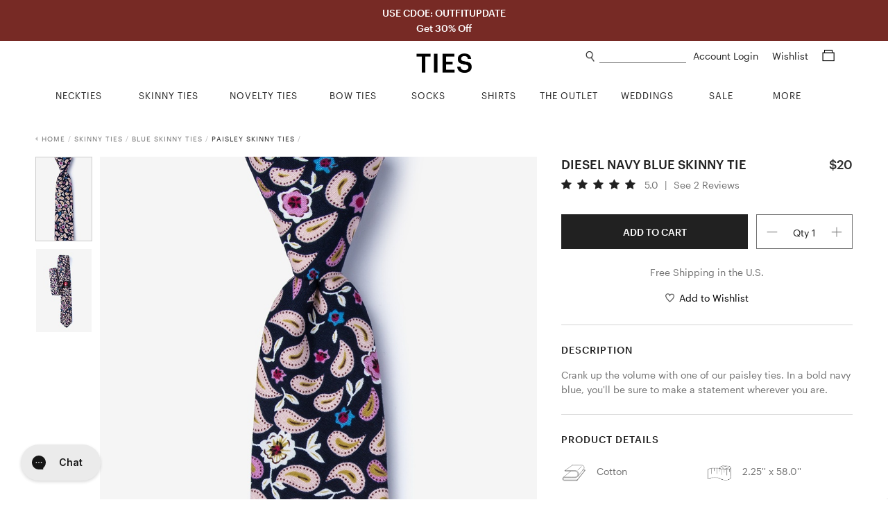

--- FILE ---
content_type: text/html; charset=utf-8
request_url: https://www.ties.com/navy-blue-diesel-skinny-tie
body_size: 16566
content:
<!DOCTYPE html>
<html lang="en">

<head>

    <meta charset="utf-8">
    <title>Navy Blue Cotton Diesel Skinny Tie | Ties.com</title>
    <meta name="description" content="Shop for the Diesel Navy Blue Skinny Tie, a Navy Blue Cotton Skinny Tie by Ties.com.  Fast shipping">
    <meta name="viewport" content="width=device-width, minimum-scale=1, initial-scale=1, maximum-scale=1">
    
    <meta name="robots" content="index, follow, noodp">
    
    <meta name="google-site-verification" content="QuAemuxoNHyJ9-CJUJH-jzjpqNONivS1DMtamw6rxzo">

    
    <link rel="canonical" href="https://www.ties.com/navy-blue-diesel-skinny-tie" />
    

    
    <link rel="icon" href="/assets/img/favicon.png" type="image/x-icon">
    <link rel="shortcut icon" href="/assets/img/favicon.png" type="image/x-icon">
    
    <link rel="apple-touch-icon" href="/assets/img/touch-icon-iphone.png">
    <link rel="apple-touch-icon" sizes="76x76" href="/assets/img/touch-icon-ipad.png">
    <link rel="apple-touch-icon" sizes="120x120" href="/assets/img/touch-icon-iphone-retina.png">
    <link rel="apple-touch-icon" sizes="152x152" href="/assets/img/touch-icon-ipad-retina.png">
    <meta name="apple-mobile-web-app-title" content="Ties.com">

    
    
    

    <link rel="stylesheet" type="text/css" href="/public/fonts/nexa/MyFontsWebfontsKit.css" />
    
    <link rel="stylesheet" type="text/css" href="/assets/css/product.css?v=a3199e" />
    

    
    




    

    


<script async src="https://www.googletagmanager.com/gtag/js?id=G-9CXGX4TESZ"></script>
<script>
  window.dataLayer = window.dataLayer || [];
  function gtag(){dataLayer.push(arguments);}
  gtag('js', new Date());

  gtag('config', 'G-9CXGX4TESZ');
</script>

    <script>
        window.dataLayer = window.dataLayer || [];
        dataLayer.push({
                'ecomm_pagetype': 'product', 'ecomm_prod_name': 'Navy Blue Cotton Diesel Skinny Tie', 'ecomm_prodid': '250106', 'ecomm_category': 'Skinny Tie', 'ecomm_currency': 'USD', 'ecomm_totalvalue': 20.00, 
            });

        

        
    </script>

    
    




    
    <script>(function (w, d, s, l, i) {
            w[l] = w[l] || []; w[l].push({
                'gtm.start':
                    new Date().getTime(), event: 'gtm.js'
            }); var f = d.getElementsByTagName(s)[0],
                j = d.createElement(s), dl = l != 'dataLayer' ? '&l=' + l : ''; j.async = true; j.src =
                    'https://www.googletagmanager.com/gtm.js?id=' + i + dl; f.parentNode.insertBefore(j, f);
        })(window, document, 'script', 'dataLayer', 'GTM-58TBXJ9');</script>
    

    
    <script> var shareasaleSSCID = shareasaleGetParameterByName("sscid"); function shareasaleSetCookie(e, a, r, s, t) { if (e && a) { var o, n = s ? "; path=" + s : "", i = t ? "; domain=" + t : "", l = ""; r && ((o = new Date).setTime(o.getTime() + r), l = "; expires=" + o.toUTCString()), document.cookie = e + "=" + a + l + n + i } } function shareasaleGetParameterByName(e, a) { a || (a = window.location.href), e = e.replace(/[\[\]]/g, "\\$&"); var r = new RegExp("[?&]" + e + "(=([^&#]*)|&|#|$)").exec(a); return r ? r[2] ? decodeURIComponent(r[2].replace(/\+/g, " ")) : "" : null } shareasaleSSCID && shareasaleSetCookie("shareasaleSSCID", shareasaleSSCID, 94670778e4, "/"); </script>

    
    <meta property="og:type" content="product">
    
    <meta property="og:title" content="Navy Blue Cotton Diesel Skinny Tie | Ties.com">
    
    <meta property="og:image" content="https://www.ties.com/primg/navy-blue-cotton-diesel-skinny-tie-250106-540-600-0.jpg">
    

    
    

    

    

    

    


    <script type="text/javascript">
        var siteId = 'ties';
    </script>

    <style type="text/css">
        .faccess span {
            display: none;
        }
    </style>

</head>

<body>

    
<noscript><iframe src="https://www.googletagmanager.com/ns.html?id=GTM-58TBXJ9"
                  height="0" width="0" title="google tag manager 2" style="display:none;visibility:hidden"></iframe></noscript>


<div class="mobile-nav">
    <a href="#" class="close-btn">
        Close<img src="/assets/img/icons/plus_icon.png">
    </a>


    <ul class="nav-list">
        
        <li>
            <a href="/ties" class="nav-list-link">NECKTIES</a>
        </li>
        <li>
            <a href="/skinny-ties" class="nav-list-link">SKINNY TIES</a>
        </li>
        <li>
            <a href="/novelty-neckties" class="nav-list-link js-nav-list-link">
                NOVELTY TIES <img src="/assets/img/icons/plus_icon.png">
            </a>

            <ul class="sub-nav-list js-sub-nav-list">
                <li>
                    <a href="/novelty-neckties" class="nav-list-link">Shop All Novelty Ties</a>
                </li>
                
                <li>
                    <a href="/animal-ties" class="nav-list-link">Animal Ties</a>
                </li>
                
                <li>
                    <a href="/art-ties" class="nav-list-link">Art Ties</a>
                </li>
                
                <li>
                    <a href="/beach-and-nautical-ties" class="nav-list-link">Beach &amp; Nautical</a>
                </li>
                
                <li>
                    <a href="/breast-cancer-awareness" class="nav-list-link">Breast Cancer Awareness</a>
                </li>
                
                <li>
                    <a href="/conversational-ties" class="nav-list-link">Conversational Ties</a>
                </li>
                
                <li>
                    <a href="/food-and-drink-ties" class="nav-list-link">Food &amp; Drink Ties</a>
                </li>
                
                <li>
                    <a href="/geek-ties" class="nav-list-link">Geek &amp; Science Ties</a>
                </li>
                
                <li>
                    <a href="/holidays-ties" class="nav-list-link">Holiday Ties</a>
                </li>
                
                <li>
                    <a href="/infectious-awareables-ties" class="nav-list-link">Infectious Awareables®</a>
                </li>
                
                <li>
                    <a href="/kentucky-derby-ties" class="nav-list-link">Kentucky Derby Ties</a>
                </li>
                
                <li>
                    <a href="/music-ties" class="nav-list-link">Music Ties</a>
                </li>
                
                <li>
                    <a href="/occupational-ties" class="nav-list-link">Occupations</a>
                </li>
                
                <li>
                    <a href="/patriotic-ties" class="nav-list-link">Patriotic Ties</a>
                </li>
                
                <li>
                    <a href="/transportation-ties" class="nav-list-link">Planes, Trains &amp; Automobiles</a>
                </li>
                
                <li>
                    <a href="/religious-ties" class="nav-list-link">Religious Ties</a>
                </li>
                
                <li>
                    <a href="/sports-ties" class="nav-list-link">Sports Ties</a>
                </li>
                
            </ul>
        </li>
        <li>
            <a href="/extra-long-ties" class="nav-list-link">EXTRA LONG TIES</a>
        </li>
        <li>
            <a href="/boys-ties" class="nav-list-link">BOYS TIES</a>
        </li>
        <li>
            <a href="/bow-ties" class="nav-list-link">BOW TIES</a>
        </li>
        <li>
            <a href="/socks" class="nav-list-link js-nav-list-link">
                SOCKS <img src="/assets/img/icons/plus_icon.png">
            </a>

            <ul class="sub-nav-list js-sub-nav-list">
                <li>
                    <a href="/socks" class="nav-list-link">Men's Socks</a>
                </li>
                <li>
                    <a href="/womens-socks" class="nav-list-link">Women's Socks</a>
                </li>
                <li>
                    <a href="/no-show-socks" class="nav-list-link">No-Show Socks</a>
                </li>
                <li>
                    <a href="/sock-packs" class="nav-list-link">Sock Packs</a>
                </li>
                <li>
                    <a href="/his-and-hers-socks" class="nav-list-link">His & Her's</a>
                </li>
            </ul>
        </li>
        <li>
            <a href="/shirts" class="nav-list-link">SHIRTS</a>
        </li>
        <li>
            <a href="/tie-bars-and-tie-clips" class="nav-list-link">TIE BARS</a>
        </li>
        <li>
            <a href="/tie-racks" class="nav-list-link">TIE RACKS</a>
        </li>
        <li>
            <a href="/pocket-squares" class="nav-list-link">POCKET SQUARES</a>
        </li>
        <li>
            <a href="/accessories" class="nav-list-link js-nav-list-link">
                MORE ACCESSORIES <img src="/assets/img/icons/plus_icon.png">
            </a>

            <ul class="sub-nav-list js-sub-nav-list">
                <li>
                    <a href="/accessories" class="nav-list-link">Shop All Accessories</a>
                </li>
                
                <li>
                    <a href="/cufflinks" class="nav-list-link">Cufflinks</a>
                </li>
                
                <li>
                    <a href="/lapel-pins" class="nav-list-link">Lapel Pins</a>
                </li>
                
                <li>
                    <a href="/mens-scarves" class="nav-list-link">Men&#39;s Scarves</a>
                </li>
                
                <li>
                    <a href="/tie-racks" class="nav-list-link">Tie Racks &amp; Storage</a>
                </li>
                
                <li>
                    <a href="" class="nav-list-link">patriotic-lapel-pins</a>
                </li>
                
            </ul>
        </li>
        <li>
            <a href="/wedding-ties" class="nav-list-link">WEDDING SHOP</a>
        </li>
        <li>
            <a href="/guapbox" class="nav-list-link">GUAPBOX</a>
        </li>
        <li>
            <a href="/on-sale" class="nav-list-link">ON SALE</a>
        </li>
        <li>
            <a href="/new-items" class="nav-list-link">NEW ARRIVALS</a>
        </li>
        <li>
            <a href="/gift-certificates" class="nav-list-link">GIFT CERTIFICATES</a>
        </li>
    </ul>

    <div class="help-center-links">
        <ul class="nav-list">
        
                <a href="/account-login" class="nav-list-link sign-in">Sign In</a>
        
            <li>
                <a href="/returns" class="nav-list-link">Returns</a>
            </li>
            <li>
                <a href="/help-center" class="nav-list-link help-center">Help Center</a>
            </li>
            <li>
                <a href="tel:1%20%28800%29%20289-2843" class="nav-list-link phone">1 (800) 289-2843</a>
            </li>
            <li>
                <a href="/contact-us" class="nav-list-link">Contact Us</a>
            </li>
            <li>
                <a href="/about" class="nav-list-link">About Ties.com</a>
            </li>
            <li>
                <a href="/refer-a-friend?utm_source=ties.com&utm_medium=referafriend" class="nav-list-link refer-a-friend">Get $10</a>
            </li>
            <li>
                <a href="/man-academy" class="nav-list-link">The Man Academy</a>
            </li>
            <li>
                <a href="/how-to-tie-a-tie" class="nav-list-link">How to Tie a Tie</a>
            </li>
            <li>
                <a href="/how-to-fold-a-pocket-square" class="nav-list-link">How to Fold a Pocket Square</a>
            </li>
            <li>
                <a href="https://www.ties.com/blog" class="nav-list-link">Our Blog</a>
            </li>
            <li>
                <a href="/testimonials" class="nav-list-link">Testimonials</a>
            </li>
            <li>
                <a href="/affiliate-program" class="nav-list-link">Become an Affiliate</a>
            </li>
        </ul>
    </div>

    <div class="social-btns">
        <a href="https://www.facebook.com/TiesDotCom" class="social-link" target="fb_tab" rel="nofollow">
            <img src="/assets/img/icons/facebook_icon.png" alt="facebook icon" height="20">
        </a>

        <a href="https://twitter.com/tiesdotcom" class="social-link" target="tw_tab" rel="nofollow">
            <img src="/assets/img/icons/twitter_icon.png" alt="twitter icon" height="18" class="small">
        </a>

        <a href="https://www.pinterest.com/tiesdotcom/" class="social-link" target="pin_tab" rel="nofollow">
            <img src="/assets/img/icons/pinterest_icon.png" alt="pinterest icon" height="20">
        </a>

        <a href="https://www.instagram.com/tiesdotcom/" class="social-link" target="in_tab" rel="nofollow">
            <img src="/assets/img/icons/instagram_icon.png" alt="instagram icon" height="20">
        </a>

        <a href="https://www.youtube.com/channel/UCpRfx_WzI7kxgIC27FHJrew" class="social-link" target="yt_tab" rel="nofollow">
            <img src="/assets/img/icons/youtube_icon.png" alt="youtube icon" height="18" class="small">
        </a>
    </div>
</div>


<script type="text/javascript">
    siteslug = "tc";
</script>

<div class="page-wrap">

    
    

<div class="promo-bar js-promo-bar default ties " data-url="/ties">
    
        <div class="large-text-1">
            USE CDOE: OUTFITUPDATE
            
        </div>
    

    
        <div class="large-text-2">
            Get 30% Off
            
        </div>
    

    
    
</div>



    

    <div class="content-wrap">
        <div class="header js-header">
            <img class="mob-menu-btn" src="/assets/img/icons/hamburger_icon.png">

            <img class="mob-search-btn" src="/assets/img/icons/search_icon.png">
            <div class="mob-search-form js-mob-search-form">
                <form action="/search" class="search-form js-search-form">
                    <div class="input-wrap">
                        <img class="mob-search-form-btn" src="/assets/img/icons/search_icon.png">
                        <input type="text" name="srq" class="search-field js-mob-search-field" placeholder="" title="What can we help you find?" autocomplete="off">
                    </div>
                </form>
                <div class="search-suggestions-box js-search-suggestions-box">
                    <ul class="search-suggestions js-search-suggestions mob"></ul>
                    <div class="related-title js-related-title"></div>
                    <ul class="search-related js-search-related"></ul>
                </div>
            </div>

            <a href="/shopping-cart" class="mob-cart-btn">
                <img src="/assets/img/icons/cart_icon.png">
                <span class="cart-count js-cart-count">0</span>
            </a>

            <a href="/wishlist" class="mob-wishlist-btn">
                <img src="/assets/img/icons/heart_icon.png">
            </a>

            <div class="header-right">
                <div>
                    <img class="search-link js-search-btn" src="/assets/img/icons/search_icon.png">
                    <form action="/search" class="search-form js-search-form">
                        <div class="input-wrap">
                            <input type="text" name="srq" class="search-field js-search-field" placeholder="" title="What can we help you find?" autocomplete="off">
                        </div>
                    </form>
                    <div class="search-suggestions-box js-search-suggestions-box">
                        <ul class="search-suggestions js-search-suggestions desk"></ul>
                        <div class="related-title js-related-title"></div>
                        <ul class="search-related js-search-related"></ul>
                    </div>
                    <div class="account">
                        
                        <a href="/account" class="header-link">
                            Account Login
                        </a>

                        
                    </div>

                    <a href="/wishlist" class="header-link wishlist-link">
                        Wishlist
                    </a>

                    <a href="/shopping-cart" class="header-link cart-link">
                        <span class="cart-icon js-cart-icon">
                            <img src="/assets/img/icons/cart_icon.png">
                        </span>
                        <span class="cart-count js-cart-count">
                            
                        </span>
                    </a>
                </div>


            </div>

            <a href="/" class="logo-link">
                <img src="/assets/img/ties2020logo.png" class="logo" alt="Ties.com">
            </a>

        </div>

        <div class="top-nav">
    <div class="container">
        <ul class="main-categories no-hover-intent">


            
            <li class="category neckties js-category">
                <a href="/ties" class="category-link js-category-link">
                    <span class="link-hover-border"></span>
                    <span class="link-underline">NECKTIES</span>
                </a>

                <div class="category-dropdown">
                    <div class="category-dropdown-inner">
                        <div class="col">
                            <div class="list-wrap left">
                                <ul class="list list-block">
                                    <li>
                                        <a href="/ties">Shop All Neckties</a>
                                    </li>
                                    <li>
                                        <a href="/ties?sort=new">New Arrivals</a>
                                    </li>
                                    <li>
                                        <a href="/ties?sort=pop">Best - Sellers</a>
                                    </li>
                                    <li>
                                        <a href="/neckties-category+on-sale">Final Sale</a>
                                    </li>
                                </ul>
                            </div>
                        </div>
                        <div class="col">
                            <div class="list-wrap">
                                <div class="title">Shop By Color</div>

                                <ul class="list">
                                    
                                    <li>
                                        <a href="/black-ties">
                                            <i class="swatch black"></i> Black Ties
                                        </a>
                                    </li>
                                    
                                    <li>
                                        <a href="/blue-ties">
                                            <i class="swatch blue"></i> Blue Ties
                                        </a>
                                    </li>
                                    
                                    <li>
                                        <a href="/brown-ties">
                                            <i class="swatch brown"></i> Brown Ties
                                        </a>
                                    </li>
                                    
                                    <li>
                                        <a href="/coral-ties">
                                            <i class="swatch coral"></i> Coral Ties
                                        </a>
                                    </li>
                                    
                                    <li>
                                        <a href="/gold-ties">
                                            <i class="swatch gold"></i> Gold Ties
                                        </a>
                                    </li>
                                    
                                    <li>
                                        <a href="/silver-ties">
                                            <i class="swatch gray"></i> Gray Ties
                                        </a>
                                    </li>
                                    
                                    <li>
                                        <a href="/green-ties">
                                            <i class="swatch green"></i> Green Ties
                                        </a>
                                    </li>
                                    
                                    <li>
                                        <a href="/orange-ties">
                                            <i class="swatch orange"></i> Orange Ties
                                        </a>
                                    </li>
                                    
                                    <li>
                                        <a href="/pink-ties">
                                            <i class="swatch pink"></i> Pink Ties
                                        </a>
                                    </li>
                                    
                                    <li>
                                        <a href="/purple-ties">
                                            <i class="swatch purple"></i> Purple Ties
                                        </a>
                                    </li>
                                    
                                    <li>
                                        <a href="/red-ties">
                                            <i class="swatch red"></i> Red Ties
                                        </a>
                                    </li>
                                    
                                    <li>
                                        <a href="/white-ties">
                                            <i class="swatch white"></i> White Ties
                                        </a>
                                    </li>
                                    
                                    <li>
                                        <a href="/yellow-ties">
                                            <i class="swatch yellow"></i> Yellow Ties
                                        </a>
                                    </li>
                                    
                                </ul>
                            </div>
                        </div>

                        <div class="col">
                            <div class="list-wrap">
                                <div class="title">Shop By Size</div>

                                <ul class="list list-block">
                                    <li>
                                        <a href="/ties">Standard Length Ties</a>
                                    </li>
                                    <li>
                                        <a href="/extra-long-ties">Extra Long Ties</a>
                                    </li>
                                    <li>
                                        <a href="/boys-ties">Boys Ties</a>
                                    </li>
                                    <li>
                                        <a href="/skinny-ties">Skinny Ties</a>
                                    </li>
                                </ul>
                            </div>

                            <div class="list-wrap mt">
                                <div class="title">Shop By Material</div>

                                <ul class="list list-block">
                                    
                                    <li>
                                        <a href="/cotton-ties">Cotton Ties</a>
                                    </li>
                                    
                                    <li>
                                        <a href="/knit-neckties">Knit Ties</a>
                                    </li>
                                    
                                    <li>
                                        <a href="/microfiber-ties">Microfiber Ties</a>
                                    </li>
                                    
                                    <li>
                                        <a href="/seersucker-ties">Seersucker Ties</a>
                                    </li>
                                    
                                    <li>
                                        <a href="/silk-ties">Silk Ties</a>
                                    </li>
                                    
                                </ul>
                            </div>
                        </div>

                        <div class="col">
                            <div class="list-wrap">
                                <div class="title">Shop By Pattern</div>

                                <ul class="list list-block">
                                    
                                    <li>
                                        <a href="/checkered-ties">Checkered Ties</a>
                                    </li>
                                    
                                    <li>
                                        <a href="/floral-neckties">Floral Ties</a>
                                    </li>
                                    
                                    <li>
                                        <a href="/paisley-ties">Paisley Ties</a>
                                    </li>
                                    
                                    <li>
                                        <a href="/plaid-ties">Plaid Ties</a>
                                    </li>
                                    
                                    <li>
                                        <a href="/polka-dot-neckties">Polka Dot Ties</a>
                                    </li>
                                    
                                    <li>
                                        <a href="/solid-neckties">Solid Ties</a>
                                    </li>
                                    
                                    <li>
                                        <a href="/striped-neckties">Striped Ties</a>
                                    </li>
                                    
                                </ul>
                            </div>
                        </div>

                        <div class="col">
                            <div class="list-wrap right">
                                <ul class="list list-block">
                                    <li>
                                        <a href="/floral-neckties?sort=new">
                                            <img src="/assets/img/top-nav/Nav_Image_Neckties.jpg" alt="New Floral Ties"
                                                title="New Floral Ties" />
                                            <div class="title">NEW FLORAL TIES</div>
                                            <div class="shop">Shop Now</div>
                                        </a>
                                    </li>
                                </ul>
                            </div>
                        </div>
                    </div>
                </div>
            </li>
            <li class="category skinny-ties js-category">
                <a href="/skinny-ties" class="category-link js-category-link">
                    <span class="link-hover-border"></span>
                    <span class="link-underline">SKINNY TIES</span>
                </a>

                <div class="category-dropdown">
                    <div class="category-dropdown-inner">
                        <div class="col">
                            <div class="list-wrap left">
                                <ul class="list list-block">
                                    <li>
                                        <a href="/skinny-ties">Shop All Skinny Ties</a>
                                    </li>
                                    <li>
                                        <a href="/skinny-ties?sort=new">New Arrivals</a>
                                    </li>
                                    <li>
                                        <a href="/skinny-ties-category+on-sale">Final Sale</a>
                                    </li>
                                </ul>
                            </div>
                        </div>
                        <div class="col">
                            <div class="list-wrap">
                                <div class="title">Shop By Color</div>

                                <ul class="list">
                                    
                                    <li>
                                        <a href="/black-skinny-ties">
                                            <i class="swatch black"></i> Black Skinny Ties
                                        </a>
                                    </li>
                                    
                                    <li>
                                        <a href="/blue-skinny-ties">
                                            <i class="swatch blue"></i> Blue Skinny Ties
                                        </a>
                                    </li>
                                    
                                    <li>
                                        <a href="/brown-skinny-ties">
                                            <i class="swatch brown"></i> Brown Skinny Ties
                                        </a>
                                    </li>
                                    
                                    <li>
                                        <a href="/gold-skinny-ties">
                                            <i class="swatch gold"></i> Gold Skinny Ties
                                        </a>
                                    </li>
                                    
                                    <li>
                                        <a href="/gray-skinny-ties">
                                            <i class="swatch gray"></i> Gray Skinny Ties
                                        </a>
                                    </li>
                                    
                                    <li>
                                        <a href="/green-skinny-ties">
                                            <i class="swatch green"></i> Green Skinny Ties
                                        </a>
                                    </li>
                                    
                                    <li>
                                        <a href="/orange-skinny-ties">
                                            <i class="swatch orange"></i> Orange Skinny Ties
                                        </a>
                                    </li>
                                    
                                    <li>
                                        <a href="/pink-skinny-ties">
                                            <i class="swatch pink"></i> Pink Skinny Ties
                                        </a>
                                    </li>
                                    
                                    <li>
                                        <a href="/purple-skinny-ties">
                                            <i class="swatch purple"></i> Purple Skinny Ties
                                        </a>
                                    </li>
                                    
                                    <li>
                                        <a href="/red-skinny-ties">
                                            <i class="swatch red"></i> Red Skinny Ties
                                        </a>
                                    </li>
                                    
                                    <li>
                                        <a href="/white-skinny-ties">
                                            <i class="swatch white"></i> White Skinny Ties
                                        </a>
                                    </li>
                                    
                                    <li>
                                        <a href="/yellow-skinny-ties">
                                            <i class="swatch yellow"></i> Yellow Skinny Ties
                                        </a>
                                    </li>
                                    
                                </ul>
                            </div>
                        </div>
                        <div class="col">
                            <div class="list-wrap">
                                <div class="title">Shop By Width</div>

                                <ul class="list list-block">
                                    <li>
                                        <a href="/2-inch-wide-skinny-ties">2.0" Skinny Ties</a>
                                    </li>
                                    <li>
                                        <a href="/2-25-inch-wide-skinny-ties">2.25" Skinny Ties</a>
                                    </li>
                                    <li>
                                        <a href="/25-inch-wide-skinny-ties">2.5" Skinny Ties</a>
                                    </li>
                                    <li>
                                        <a href="/3-inch-wide-skinny-ties">3.0" Skinny Ties</a>
                                    </li>
                                </ul>
                            </div>
                            <div class="list-wrap mt">
                                <div class="title">Shop By Material</div>

                                <ul class="list list-block">
                                    
                                    <li>
                                        <a href="/cotton-skinny-ties">Cotton Skinny Ties</a>
                                    </li>
                                    
                                    <li>
                                        <a href="/knit-skinny-ties">Knit Skinny Ties</a>
                                    </li>
                                    
                                    <li>
                                        <a href="/microfiber-skinny-ties">Microfiber Skinny Ties</a>
                                    </li>
                                    
                                    <li>
                                        <a href="/seersucker-skinny-ties">Seersucker Skinny Ties</a>
                                    </li>
                                    
                                    <li>
                                        <a href="/silk-skinny-ties">Silk Skinny Ties</a>
                                    </li>
                                    
                                </ul>
                            </div>
                        </div>
                        <div class="col">
                            <div class="list-wrap">
                                <div class="title">Shop By Pattern</div>

                                <ul class="list list-block">
                                    
                                    <li>
                                        <a href="/checkered-skinny-ties">Checkered Skinny Ties</a>
                                    </li>
                                    
                                    <li>
                                        <a href="/floral-skinny-ties">Floral Skinny Ties</a>
                                    </li>
                                    
                                    <li>
                                        <a href="/novelty-skinny-ties">Novelty Skinny Ties</a>
                                    </li>
                                    
                                    <li>
                                        <a href="/paisley-skinny-ties">Paisley Skinny Ties</a>
                                    </li>
                                    
                                    <li>
                                        <a href="/plaid-skinny-ties">Plaid Skinny Ties</a>
                                    </li>
                                    
                                    <li>
                                        <a href="/polka-dot-skinny-ties">Polka Dot Skinny Ties</a>
                                    </li>
                                    
                                    <li>
                                        <a href="/solid-skinny-ties">Solid Skinny Ties</a>
                                    </li>
                                    
                                    <li>
                                        <a href="/striped-skinny-ties">Striped Skinny Ties</a>
                                    </li>
                                    
                                </ul>
                            </div>
                        </div>
                        <div class="col">
                            <div class="list-wrap right">
                                <ul class="list list-block">
                                    <li>
                                        <a href="/skinny-ties?sort=pop">
                                            <img src="/assets/img/top-nav/Nav_Image_SkinnyTies.jpg"
                                                alt="Skinny Ties Best Sellers" title="Skinny Ties Best Sellers" />
                                            <div class="title">BEST SELLERS</div>
                                            <div class="shop">Shop Now</div>
                                        </a>
                                    </li>
                                </ul>
                            </div>
                        </div>
                    </div>
                </div>
            </li>
            <li class="category novelty-ties js-category">
                <a href="/novelty-neckties" class="category-link js-category-link">
                    <span class="link-hover-border"></span>
                    <span class="link-underline">NOVELTY TIES</span>
                </a>

                <div class="category-dropdown">
                    <div class="category-dropdown-inner">
                        <div class="col">
                            <div class="list-wrap left">
                                <ul class="list list-block">
                                    <li>
                                        <a href="/novelty-neckties">Shop All Novelty Ties</a>
                                    </li>
                                    <li>
                                        
                                    </li>
                                    <li>
                                        <a href="/novelty-neckties?sort=pop">Best - Sellers</a>
                                    </li>
                                    <li>
                                        
                                    </li>
                                </ul>
                            </div>
                        </div>
                        <div class="col">
                            <div class="list-wrap">
                                <div class="title">Shop By Color</div>

                                <ul class="list">
                                    <li>
                                        <a href="/black-colored+novelty-neckties">
                                            <i class="swatch black"></i> Black Novelty Ties
                                        </a>
                                        <a href="/blue-colored+novelty-neckties">
                                            <i class="swatch blue"></i> Blue Novelty Ties
                                        </a>
                                        <a href="/brown-colored+novelty-neckties">
                                            <i class="swatch brown"></i> Brown Novelty Ties
                                        </a>
                                        <a href="/gold-colored+novelty-neckties">
                                            <i class="swatch gold"></i> Gold Novelty Ties
                                        </a>
                                        <a href="/gray-colored+novelty-neckties">
                                            <i class="swatch gray"></i> Gray Novelty Ties
                                        </a>
                                        <a href="/green-colored+novelty-neckties">
                                            <i class="swatch green"></i> Green Novelty Ties
                                        </a>
                                        <a href="/orange-colored+novelty-neckties">
                                            <i class="swatch orange"></i> Orange Novelty Ties
                                        </a>
                                        <a href="/pink-colored+novelty-neckties">
                                            <i class="swatch pink"></i> Pink Novelty Ties
                                        </a>
                                        <a href="/purple-colored+novelty-neckties">
                                            <i class="swatch purple"></i> Purple Novelty Ties
                                        </a>
                                        <a href="/red-colored+novelty-neckties">
                                            <i class="swatch red"></i> Red Novelty Ties
                                        </a>
                                        <a href="/white-colored+novelty-neckties">
                                            <i class="swatch white"></i> White Novelty Ties
                                        </a>
                                        <a href="/yellow-colored+novelty-neckties">
                                            <i class="swatch yellow"></i> Yellow Novelty Ties
                                        </a>
                                    </li>
                                </ul>
                            </div>
                        </div>
                        <div class="col">
                            <div class="list-wrap">
                                <div class="title">Shop By Theme</div>

                                <ul class="list list-block">
                                    
                                    <li>
                                        <a href="/animal-ties">Animal Ties</a>
                                    </li>
                                    
                                    <li>
                                        <a href="/art-ties">Art Ties</a>
                                    </li>
                                    
                                    <li>
                                        <a href="/beach-and-nautical-ties">Beach &amp; Nautical</a>
                                    </li>
                                    
                                    <li>
                                        <a href="/breast-cancer-awareness">Breast Cancer Awareness</a>
                                    </li>
                                    
                                    <li>
                                        <a href="/conversational-ties">Conversational Ties</a>
                                    </li>
                                    
                                    <li>
                                        <a href="/food-and-drink-ties">Food &amp; Drink Ties</a>
                                    </li>
                                    
                                    <li>
                                        <a href="/geek-ties">Geek &amp; Science Ties</a>
                                    </li>
                                    
                                    <li>
                                        <a href="/holidays-ties">Holiday Ties</a>
                                    </li>
                                    
                                    <li>
                                        <a href="/infectious-awareables-ties">Infectious Awareables®</a>
                                    </li>
                                    
                                    <li>
                                        <a href="/kentucky-derby-ties">Kentucky Derby Ties</a>
                                    </li>
                                    
                                    <li>
                                        <a href="/music-ties">Music Ties</a>
                                    </li>
                                    
                                    <li>
                                        <a href="/occupational-ties">Occupations</a>
                                    </li>
                                    
                                    <li>
                                        <a href="/patriotic-ties">Patriotic Ties</a>
                                    </li>
                                    
                                    <li>
                                        <a href="/transportation-ties">Planes, Trains &amp; Automobiles</a>
                                    </li>
                                    
                                    <li>
                                        <a href="/religious-ties">Religious Ties</a>
                                    </li>
                                    
                                    <li>
                                        <a href="/sports-ties">Sports Ties</a>
                                    </li>
                                    
                                </ul>
                            </div>
                        </div>

                        <div class="col">
                            <div class="list-wrap">
                                <div class="title">Shop By Holiday</div>

                                <ul class="list list-block">
                                    
                                    <li>
                                        <a href="/4th-of-july-ties">4th of July Ties</a>
                                    </li>
                                    
                                    <li>
                                        <a href="/christmas-ties">Christmas Ties</a>
                                    </li>
                                    
                                    <li>
                                        <a href="/easter-ties">Easter Ties</a>
                                    </li>
                                    
                                    <li>
                                        <a href="/halloween-neckties">Halloween Ties</a>
                                    </li>
                                    
                                    <li>
                                        <a href="/hanukkah-ties">Hanukkah Ties</a>
                                    </li>
                                    
                                    <li>
                                        <a href="/memorial-day-ties">Memorial Day Ties</a>
                                    </li>
                                    
                                    <li>
                                        <a href="/st-patricks-ties">St. Patrick&#39;s Ties</a>
                                    </li>
                                    
                                    <li>
                                        <a href="/thanksgiving-day-ties">Thanksgiving Day Ties</a>
                                    </li>
                                    
                                    <li>
                                        <a href="/valentines-day-ties">Valentine&#39;s Day Ties</a>
                                    </li>
                                    
                                </ul>
                            </div>
                        </div>
                        <div class="col">
                            <div class="list-wrap right">
                                <ul class="list list-block">
                                    <li>
                                        <a href="/ties?sort=new">
                                            <img src="/assets/img/top-nav/Nav_Image_NoveltyTies.jpg"
                                                alt="Novelty New Arrivals" title="Novelty New Arrivals" />
                                            <div class="title">NEW ARRIVALS</div>
                                            <div class="shop">Shop Now</div>
                                        </a>
                                    </li>
                                </ul>
                            </div>
                        </div>
                    </div>
                </div>
            </li>
            <li class="category bow-ties js-category">
                <a href="/bow-ties" class="category-link js-category-link">
                    <span class="link-hover-border"></span>
                    <span class="link-underline">BOW TIES</span>
                </a>

                <div class="category-dropdown">
                    <div class="category-dropdown-inner">
                        <div class="col">
                            <div class="list-wrap left">
                                <ul class="list list-block">
                                    <li>
                                        <a href="/bow-ties">Shop All Bow Ties</a>
                                    </li>
                                    <li>
                                        <a href="/bow-ties?sort=new">New Arrivals</a>
                                    </li>
                                    <li>
                                        <a href="/bow-ties?sort=pop">Best - Sellers</a>
                                    </li>
                                    <li>
                                        <a href="/bow-ties-category+on-sale">Final Sale</a>
                                    </li>
                                </ul>
                            </div>
                        </div>
                        <div class="col">
                            <div class="list-wrap">
                                <div class="title">Shop By Color</div>

                                <ul class="list">
                                    
                                    <li>
                                        <a href="/black-bow-ties">
                                            <i class="swatch black"></i> Black Bow Ties
                                        </a>
                                    </li>
                                    
                                    <li>
                                        <a href="/blue-bow-ties">
                                            <i class="swatch blue"></i> Blue Bow Ties
                                        </a>
                                    </li>
                                    
                                    <li>
                                        <a href="/brown-bow-ties">
                                            <i class="swatch brown"></i> Brown Bow Ties
                                        </a>
                                    </li>
                                    
                                    <li>
                                        <a href="/burgundy-bow-ties">
                                            <i class="swatch burgundy"></i> Burgundy Bow Ties
                                        </a>
                                    </li>
                                    
                                    <li>
                                        <a href="/gold-bow-ties">
                                            <i class="swatch gold"></i> Gold Bow Ties
                                        </a>
                                    </li>
                                    
                                    <li>
                                        <a href="/gray-bow-ties">
                                            <i class="swatch gray"></i> Gray Bow Ties
                                        </a>
                                    </li>
                                    
                                    <li>
                                        <a href="/green-bow-ties">
                                            <i class="swatch green"></i> Green Bow Ties
                                        </a>
                                    </li>
                                    
                                    <li>
                                        <a href="/orange-bow-ties">
                                            <i class="swatch orange"></i> Orange Bow Ties
                                        </a>
                                    </li>
                                    
                                    <li>
                                        <a href="/pink-bow-ties">
                                            <i class="swatch pink"></i> Pink Bow Ties
                                        </a>
                                    </li>
                                    
                                    <li>
                                        <a href="/purple-bow-ties">
                                            <i class="swatch purple"></i> Purple Bow Ties
                                        </a>
                                    </li>
                                    
                                    <li>
                                        <a href="/red-bow-ties">
                                            <i class="swatch red"></i> Red Bow Ties
                                        </a>
                                    </li>
                                    
                                    <li>
                                        <a href="/white-bow-ties">
                                            <i class="swatch white"></i> White Bow Ties
                                        </a>
                                    </li>
                                    
                                    <li>
                                        <a href="/yellow-bow-ties">
                                            <i class="swatch yellow"></i> Yellow Bow Ties
                                        </a>
                                    </li>
                                    
                                </ul>
                            </div>
                        </div>

                        <div class="col">
                            <div class="list-wrap">
                                <div class="title">Shop By Shape</div>

                                <ul class="list list-block">
                                    
                                    <li>
                                        <a href="/batwing-bow-ties">Batwing Bow Ties</a>
                                    </li>
                                    
                                    <li>
                                        <a href="/butterfly-bow-ties">Butterfly Bow Ties</a>
                                    </li>
                                    
                                    <li>
                                        <a href="/diamond-tip-bow-ties">Diamond Tip Bow Ties</a>
                                    </li>
                                    
                                    <li>
                                        <a href="/skinny-butterfly-bow-ties">Skinny Bow Ties</a>
                                    </li>
                                    
                                </ul>
                            </div>

                            <div class="list-wrap mt">
                                <div class="title">Shop By Style</div>

                                <ul class="list list-block">
                                    
                                    <li>
                                        <a href="/pretied-bow-ties">Pretied Bow Ties</a>
                                    </li>
                                    
                                    <li>
                                        <a href="/self-tie-bow-ties">Self-Tie Bow Ties</a>
                                    </li>
                                    
                                    <li>
                                        <a href="/boys-pretied-bow-ties">Boys Bow Ties</a>
                                    </li>
                                    <li>
                                        <a href="/cummerbund-sets">Cummerbund Sets</a>
                                    </li>
                                </ul>
                            </div>
                        </div>

                        <div class="col">
                            <div class="list-wrap">
                                <div class="title">Shop By Material</div>

                                <ul class="list list-block">
                                    
                                    <li>
                                        <a href="/cotton-bow-ties">Cotton Bow Ties</a>
                                    </li>
                                    
                                    <li>
                                        <a href="/microfiber-bow-ties">Microfiber Bow Ties</a>
                                    </li>
                                    
                                    <li>
                                        <a href="/polyester-bow-ties">Polyester Bow Ties</a>
                                    </li>
                                    
                                    <li>
                                        <a href="/seersucker-bow-ties">Seersucker Bow Ties</a>
                                    </li>
                                    
                                    <li>
                                        <a href="/silk-bow-ties">Silk Bow Ties</a>
                                    </li>
                                    
                                </ul>
                            </div>
                        </div>
                        <div class="col">
                            <div class="list-wrap right">
                                <ul class="list list-block">
                                    <li>
                                        <a href="/self-tie-bow-ties?sort=new">
                                            <img src="/assets/img/top-nav/Nav_Image_BowTies.jpg"
                                                alt="New Self Tie Bow Ties" title="New Self Tie Bow Ties" />
                                            <div class="title">NEW SELF-TIE BOW TIES</div>
                                            <div class="shop">Shop Now</div>
                                        </a>
                                    </li>
                                </ul>
                            </div>
                        </div>
                    </div>
                </div>
            </li>
            <li class="category socks js-category">
                <a href="/socks" class="category-link js-category-link">
                    <span class="link-underline">SOCKS</span>
                    <span class="link-hover-border"></span>
                </a>
                <div class="category-dropdown">
                    <div class="category-dropdown-inner">
                        <div class="col">
                            <div class="list-wrap left">
                                <ul class="list list-block">
                                    <li>
                                        <a href="/socks">Shop All Socks</a>
                                    </li>
                                    <li>
                                        <a href="/socks?sort=new">New Arrivals</a>
                                    </li>
                                    <li>
                                        <a href="/socks?sort=pop">Best - Sellers</a>
                                    </li>
                                    <li>
                                        <a href="/socks-category+on-sale">Final Sale</a>
                                    </li>

                                    <li>
                                        &nbsp;
                                    </li>
                                    <li>
                                        <a href="/womens-socks">Women's Socks</a>
                                    </li>
                                    <li>
                                        <a href="/his-and-hers-socks">His & Hers Socks</a>
                                    </li>
                                </ul>
                            </div>
                        </div>
                        <div class="col">
                            <div class="list-wrap">
                                <div class="title">Shop By Color</div>

                                <ul class="list">
                                    
                                    <li>
                                        <a href="/black-socks">
                                            <i class="swatch black"></i> Black Socks
                                        </a>
                                    </li>
                                    
                                    <li>
                                        <a href="/blue-socks">
                                            <i class="swatch blue"></i> Blue Socks
                                        </a>
                                    </li>
                                    
                                    <li>
                                        <a href="/brown-socks">
                                            <i class="swatch brown"></i> Brown Socks
                                        </a>
                                    </li>
                                    
                                    <li>
                                        <a href="/gray-socks">
                                            <i class="swatch gray"></i> Gray Socks
                                        </a>
                                    </li>
                                    
                                    <li>
                                        <a href="/green-socks">
                                            <i class="swatch green"></i> Green Socks
                                        </a>
                                    </li>
                                    
                                    <li>
                                        <a href="/orange-socks">
                                            <i class="swatch orange"></i> Orange Socks
                                        </a>
                                    </li>
                                    
                                    <li>
                                        <a href="/pink-socks">
                                            <i class="swatch pink"></i> Pink Socks
                                        </a>
                                    </li>
                                    
                                    <li>
                                        <a href="/purple-socks">
                                            <i class="swatch purple"></i> Purple Socks
                                        </a>
                                    </li>
                                    
                                    <li>
                                        <a href="/red-socks">
                                            <i class="swatch red"></i> Red Socks
                                        </a>
                                    </li>
                                    
                                    <li>
                                        <a href="/white-socks">
                                            <i class="swatch white"></i> White Socks
                                        </a>
                                    </li>
                                    
                                    <li>
                                        <a href="/yellow-socks">
                                            <i class="swatch yellow"></i> Yellow Socks
                                        </a>
                                    </li>
                                    

                                </ul>
                            </div>
                        </div>

                        <div class="col">
                            <div class="list-wrap ss2">
                                <div class="title">Shop By Style</div>

                                <ul class="list list-block">
                                    
                                    <li>
                                        <a href="/classic-socks">Mid-Calf Socks</a>
                                    </li>
                                    
                                    <li>
                                        <a href="/no-show-socks">No-Show Socks</a>
                                    </li>
                                    
                                    <li>
                                        <a href="/sock-packs">Sock Packs</a>
                                    </li>
                                    
                                    <li>
                                        <a href="/womens-socks">Women&#39;s Socks</a>
                                    </li>
                                    
                                    <li>
                                        <a href="/his-and-hers-socks">His &amp; Hers Socks</a>
                                    </li>
                                    
                                </ul>
                            </div>

                            <div class="list-wrap mt">
                                <div class="title">Shop By Pattern</div>

                                <ul class="list list-block">
                                    
                                    <li>
                                        <a href="/argyle-socks">Argyle Socks</a>
                                    </li>
                                    
                                    <li>
                                        <a href="/floral-socks">Floral Socks</a>
                                    </li>
                                    
                                    <li>
                                        <a href="/novelty-socks">Novelty Socks</a>
                                    </li>
                                    
                                    <li>
                                        <a href="/polka-dot-socks">Polka Dot Socks</a>
                                    </li>
                                    
                                    <li>
                                        <a href="/solid-socks">Solid Socks</a>
                                    </li>
                                    
                                    <li>
                                        <a href="/striped-socks">Striped Socks</a>
                                    </li>
                                    
                                </ul>
                            </div>
                        </div>

                        <div class="col">
                            <div class="list-wrap ss">
                                <div class="title">Shop By Theme</div>

                                <ul class="list list-block">
                                    
                                    <li>
                                        <a href="/socks/animal-socks">Animal Socks</a>
                                    </li>
                                    
                                    <li>
                                        <a href="/socks/artist-collaborations">Artist Collaborations</a>
                                    </li>
                                    
                                    <li>
                                        <a href="/socks/beach-and-nautical-socks">Beach &amp; Nautical Socks</a>
                                    </li>
                                    
                                    <li>
                                        <a href="/socks/basic-and-classic-socks">Classic Patterned Socks</a>
                                    </li>
                                    
                                    <li>
                                        <a href="/socks/food-and-drink-socks">Food &amp; Drink Socks</a>
                                    </li>
                                    
                                    <li>
                                        <a href="/socks/geek-and-science-socks">Geek &amp; Science Socks</a>
                                    </li>
                                    
                                    <li>
                                        <a href="/socks/halloween-socks">Halloween Socks</a>
                                    </li>
                                    
                                    <li>
                                        <a href="/socks/hipster-socks">Hipster Socks</a>
                                    </li>
                                    
                                    <li>
                                        <a href="/socks/holiday-socks">Holiday Socks</a>
                                    </li>
                                    
                                    <li>
                                        <a href="/socks/patriotic-socks">Patriotic Socks</a>
                                    </li>
                                    
                                </ul>
                            </div>

                            
                                
                                    
                                    
                                    
                                    
                                
                        </div>
                        <div class="col">
                            <div class="list-wrap right">
                                <ul class="list list-block">
                                    <li>
                                        <a href="/novelty-socks?sort=new">
                                            <img src="/assets/img/top-nav/Nav_Image_Sock.jpg" alt="New Novelty Socks"
                                                title="New Novelty Socks" />
                                            <div class="title">NEW NOVELTY SOCKS</div>
                                            <div class="shop">Shop Now</div>
                                        </a>
                                    </li>
                                </ul>
                            </div>
                        </div>
                    </div>
                </div>
            </li>
            <li class="category shirts js-category">
                <a href="/shirts" class="category-link">
                    <span class="link-underline">SHIRTS</span>
                </a>
                <div class="category-dropdown">
                    <div class="category-dropdown-inner">
                        <div class="col">
                            <div class="list-wrap left">
                                <ul class="list list-block">
                                    <li>
                                        <a href="/shirts">Shop All Shirts</a>
                                    </li>
                                    
                                        
                                        
                                    <li>
                                        <a href="/shirts?sort=new">New Arrivals</a>
                                    </li>
                                    <li>
                                        <a href="/shirts?sort=pop">Best - Sellers</a>
                                    </li>
                                    <li class="smt">
                                        <a href="/fit-guide/shirts">Shirt Fit Guide</a>
                                    </li>
                                </ul>
                            </div>
                        </div>
                        <div class="col">
                            <div class="list-wrap">
                                <div class="title">Shop By Color</div>

                                <ul class="list">
                                    <li>
                                        <a href="/black-colored+shirts">
                                            <i class="swatch black"></i> Black Shirts
                                        </a>
                                        <a href="/blue-colored+shirts">
                                            <i class="swatch blue"></i> Blue Shirts
                                        </a>
                                        <a href="/brown-colored+shirts">
                                            <i class="swatch brown"></i> Brown Shirts
                                        </a>
                                        <a href="/gray-colored+shirts">
                                            <i class="swatch gray"></i> Gray Shirts
                                        </a>
                                        <a href="/green-colored+shirts">
                                            <i class="swatch green"></i> Green Shirts
                                        </a>
                                        <a href="/pink-colored+shirts">
                                            <i class="swatch pink"></i> Pink Shirts
                                        </a>
                                        <a href="/purple-colored+shirts">
                                            <i class="swatch purple"></i> Purple Shirts
                                        </a>
                                        <a href="/red-colored+shirts">
                                            <i class="swatch red"></i> Red Shirts
                                        </a>
                                        <a href="/white-colored+shirts">
                                            <i class="swatch white"></i> White Shirts
                                        </a>
                                        <a href="/yellow-colored+shirts">
                                            <i class="swatch yellow"></i> Yellow Shirts
                                        </a>
                                    </li>
                                </ul>
                            </div>
                        </div>
                        
                            
                                
                                
                                    
                                        
                                        
                                    
                                        
                                        
                                    
                                        
                                        
                                    
                                
                            
                        <div class="col">
                            <div class="list-wrap">
                                <div class="title">Shop By Pattern</div>
                                <ul class="list list-block">
                                    <li>
                                        <a href="/checkered-patterned+shirts">Checkered Shirts</a>
                                    </li>
                                    <li>
                                        <a href="/floral-patterned+shirts">Floral Shirts</a>
                                    </li>
                                    <li>
                                        <a href="/polka-dot-patterned+shirts">Polka Dot Shirts</a>
                                    </li>
                                    <li>
                                        <a href="/solid-patterned+shirts">Solid Shirts</a>
                                    </li>
                                    <li>
                                        <a href="/other-patterns+shirts">Other Patterns</a>
                                    </li>
                                </ul>
                            </div>
                        </div>
                        <div class="col">
                            <div class="list-wrap right">
                                <ul class="list list-block">
                                    <li>
                                        <a href="/shirts">
                                            <img src="/assets/img/top-nav/Nav_Image_Shirts.jpg" alt="Shop Shirts"
                                                title="Shop Shirts" />
                                            <div class="title">3 SHIRTS FOR $100</div>
                                            <div class="shop">Shop Now</div>
                                        </a>
                                    </li>
                                </ul>
                            </div>
                        </div>
                    </div>
                </div>
            </li>
            <li class="category pocket-squares js-category">
                <a href="/pocket-squares" class="category-link">
                    <span class="link-underline">POCKET SQUARES</span>
                </a>
                <div class="category-dropdown">
                    <div class="category-dropdown-inner">
                        <div class="col">
                            <div class="list-wrap left">
                                <ul class="list list-block">
                                    <li>
                                        <a href="/pocket-squares">Shop All Pocket Squares</a>
                                    </li>
                                    <li>
                                        <a href="/pocket-square-pack+pocket-squares">Pocket Square Packs</a>
                                    </li>
                                    <li>
                                        <a href="/pocket-squares?sort=pop">Best - Sellers</a>
                                    </li>
                                    <li>
                                        <a href="/pocket-squares-category+on-sale">Final Sale</a>
                                    </li>
                                </ul>
                            </div>
                        </div>
                        <div class="col">
                            <div class="list-wrap">
                                <div class="title">Shop By Color</div>

                                <ul class="list">
                                    <li>
                                        <a href="/black-pocket-squares">
                                            <i class="swatch black"></i> Black Pocket Squares
                                        </a>
                                        <a href="/blue-pocket-squares">
                                            <i class="swatch blue"></i> Blue Pocket Squares
                                        </a>
                                        <a href="/brown-pocket-squares">
                                            <i class="swatch brown"></i> Brown Pocket Squares
                                        </a>
                                        <a href="/gold-pocket-squares">
                                            <i class="swatch gold"></i> Gold Pocket Squares
                                        </a>
                                        <a href="/gray-pocket-squares">
                                            <i class="swatch gray"></i> Gray Pocket Squares
                                        </a>
                                        <a href="/green-pocket-squares">
                                            <i class="swatch green"></i> Green Pocket Squares
                                        </a>
                                        <a href="/orange-pocket-squares">
                                            <i class="swatch orange"></i> Orange Pocket Squares
                                        </a>
                                        <a href="/pink-pocket-squares">
                                            <i class="swatch pink"></i> Pink Pocket Squares
                                        </a>
                                        <a href="/purple-colored+pocket-squares">
                                            <i class="swatch purple"></i> Purple Pocket Squares
                                        </a>
                                        <a href="/red-colored+pocket-squares">
                                            <i class="swatch red"></i> Red Pocket Squares
                                        </a>
                                        <a href="/white-colored+pocket-squares">
                                            <i class="swatch white"></i> White Pocket Squares
                                        </a>
                                        <a href="/yellow-colored+pocket-squares">
                                            <i class="swatch yellow"></i> Yellow Pocket Squares
                                        </a>
                                    </li>
                                </ul>
                            </div>
                        </div>
                        <div class="col">
                            <div class="list-wrap">
                                <div class="title">Shop By Pattern</div>
                                <ul class="list list-block">
                                    <li>
                                        <a href="/checkered-patterned+pocket-squares">Checkered Pocket Squares</a>
                                    </li>
                                    <li>
                                        <a href="/conversational-patterned+pocket-squares">Conversational Pocket
                                            Squares</a>
                                    </li>
                                    <li>
                                        <a href="/floral-patterned+pocket-squares">Floral Pocket Squares</a>
                                    </li>
                                    <li>
                                        <a href="/novelty-patterned+pocket-squares">Novelty Pocket Squares</a>
                                    </li>
                                    <li>
                                        <a href="/paisley-patterned+pocket-squares">Paisley Pocket Squares</a>
                                    </li>
                                    <li>
                                        <a href="/plaid-patterned+pocket-squares">Plaid Pocket Squares</a>
                                    </li>
                                    <li>
                                        <a href="/polka-dot-patterned+pocket-squares">Polka Dot Pocket Squares</a>
                                    </li>
                                    <li>
                                        <a href="/solid-patterned+pocket-squares">Solid Pocket Squares</a>
                                    </li>
                                    <li>
                                        <a href="/striped-patterned+pocket-squares">Striped Pocket Squares</a>
                                    </li>
                                    <li>
                                        <a href="/other-patterns+pocket-squares">Other Patterns</a>
                                    </li>
                                </ul>
                            </div>
                        </div>
                        <div class="col">
                            <div class="list-wrap">
                                <div class="title">Shop By Material</div>
                                <ul class="list list-block">
                                    <li>
                                        <a href="/cotton-material+pocket-squares">Cotton Pocket Squares</a>
                                    </li>
                                    <li>
                                        <a href="/linen-material+pocket-squares">Linen Pocket Squares</a>
                                    </li>
                                    <li>
                                        <a href="/microfiber-material+pocket-squares">Microfiber Pocket Squares</a>
                                    </li>
                                    <li>
                                        <a href="/polyester-material+pocket-squares">Polyester Pocket Squares</a>
                                    </li>
                                    <li>
                                        <a href="/silk-material+pocket-squares">Silk Pocket Squares</a>
                                    </li>
                                </ul>
                            </div>
                        </div>
                        <div class="col equal">
                            <div class="list-wrap right">
                                <ul class="list list-block">
                                    <li>
                                        <a href="/pocket-squares?sort=new">
                                            <img src="/assets/img/top-nav/Nav_Image_PocketSquare.jpg"
                                                alt="New Pocket Squares" title="New Pocket Squares" />
                                            <div class="title">NEW POCKET SQUARES</div>
                                            <div class="shop">Shop Now</div>
                                        </a>
                                    </li>
                                </ul>
                            </div>
                        </div>
                    </div>
                </div>
            </li>
            <li class="category tie-bars js-category">
                <a href="/tie-bars-and-tie-clips" class="category-link">
                    <span class="link-underline">TIE BARS</span>
                </a>
                <div class="category-dropdown">
                    <div class="category-dropdown-inner">
                        <div class="col">
                            <div class="list-wrap left">
                                <ul class="list list-block">
                                    <li>
                                        <a href="/tie-bars-and-tie-clips">Shop All Tie Bars</a>
                                    </li>
                                    <li>
                                        <a href="/tie-bars-and-tie-clips?sort=pop">Best - Sellers</a>
                                    </li>
                                </ul>
                            </div>
                        </div>
                        <div class="col">
                            <div class="list-wrap">
                                <div class="title">Shop By Color</div>
                                <ul class="list">
                                    <li>
                                        <a href="/black-colored+tie-bars-and-tie-clips">
                                            <i class="swatch black"></i> Black
                                        </a>
                                        
                                            
                                            
                                        <a href="/gold-colored+tie-bars-and-tie-clips">
                                            <i class="swatch gold"></i> Gold
                                        </a>
                                        <a href="/gray-colored+tie-bars-and-tie-clips">
                                            <i class="swatch gray"></i> Gray
                                        </a>
                                    </li>
                                </ul>
                            </div>
                        </div>
                        <div class="col">
                            <div class="list-wrap">
                                <div class="title">Shop By Width</div>

                                <ul class="list list-block">
                                    <li>
                                        <a href="/gen-1.0-width&#43;tie-bars-and-tie-clips">1.0" Tie Bars</a>
                                    </li>
                                    <li>
                                        <a href="/gen-1.25-width&#43;tie-bars-and-tie-clips">1.25" Tie Bars</a>
                                    </li>
                                    <li>
                                        <a href="/gen-1.5-width&#43;tie-bars-and-tie-clips">1.5" Tie Bars</a>
                                    </li>
                                    <li>
                                        <a href="/gen-1.75-width&#43;tie-bars-and-tie-clips">1.75" Tie Bars</a>
                                    </li>
                                    <li>
                                        <a href="/gen-2.0-width&#43;tie-bars-and-tie-clips">2.0" Tie Bars</a>
                                    </li>
                                    <li>
                                        <a href="/gen-2.25-width&#43;tie-bars-and-tie-clips">2.25" Tie Bars</a>
                                    </li>
                                    <li>
                                        <a href="/gen-2.5-width&#43;tie-bars-and-tie-clips">2.5" Tie Bars</a>
                                    </li>
                                </ul>
                            </div>
                        </div>
                        <div class="col">
                            <div class="list-wrap">
                                <div class="title">Shop By Pattern</div>

                                <ul class="list list-block">
                                    <li>
                                        <a href="/conversational-patterned+tie-bars-and-tie-clips">Conversational</a>
                                    </li>
                                    <li>
                                        <a href="/solid-patterned+tie-bars-and-tie-clips">Solid</a>
                                    </li>
                                    <li>
                                        <a href="/other-patterns+tie-bars-and-tie-clips">Other Patterns</a>
                                    </li>
                                </ul>
                            </div>
                        </div>
                        <div class="col equal">
                            <div class="list-wrap right">
                                <ul class="list list-block">
                                    <li>
                                        <a href="/pocket-squares?sort=new">
                                            <img src="/assets/img/top-nav/Nav_Image_TieBars.jpg"
                                                alt="New Pocket Squares" title="New Pocket Squares" />
                                            <div class="title">SPRING TIE BARS</div>
                                            <div class="shop">Shop Now</div>
                                        </a>
                                    </li>
                                </ul>
                            </div>
                        </div>
                    </div>
                </div>
            </li>
            <li class="category wallets js-category">
                <a href="/outlet" class="category-link">
                    <span class="link-underline">THE OUTLET</span>
                </a>
            </li>
            
            <li class="category weddings js-category">
                <a href="/wedding-ties" class="category-link">
                    <span class="link-underline">WEDDINGS</span>
                </a>
                <div class="category-dropdown">
                    <div class="category-dropdown-inner">
                        <div class="col">
                            <div class="list-wrap left">
                                <ul class="list list-block">
                                    <li>
                                        <a href="/wedding-shop">Shop All Weddings</a>
                                    </li>
                                    <li>
                                        <a href="/wedding-shop?sort=pop">Best - Sellers</a>
                                    </li>
                                    <li class="smt">
                                        <a href="/wedding-ties">Wedding Shop</a>
                                    </li>
                                    <li>
                                        <a href="/groomsmen-gifts">Groomsmen Package</a>
                                    </li>
                                    <li>
                                        <a href="/blog/category/wedding">Wedding Blog</a>
                                    </li>
                                </ul>
                            </div>
                        </div>
                        <div class="col">
                            <div class="list-wrap">
                                <div class="title">Shop By Color</div>

                                <ul class="list">
                                    <li>
                                        <a href="/davids-bridal-coral-reef?group=pink">
                                            <i class="swatch pink"></i> Pink Wedding
                                        </a>
                                        <a href="/davids-bridal-valentina?group=red">
                                            <i class="swatch red"></i> Red Wedding
                                        </a>
                                        <a href="/davids-bridal-raspberry?group=purple">
                                            <i class="swatch purple"></i> Purple Wedding
                                        </a>
                                        <a href="/davids-bridal-horizon?group=blue">
                                            <i class="swatch blue"></i> Blue Wedding
                                        </a>
                                        <a href="/davids-bridal-clover?group=green">
                                            <i class="swatch green"></i> Green Wedding
                                        </a>
                                        <a href="/davids-bridal-ivory?group=neutral">
                                            <i class="swatch neutral"></i> Neutral Wedding
                                        </a>
                                        <a href="/davids-bridal-mystic?group=gray">
                                            <i class="swatch gray"></i> Gray Wedding
                                        </a>
                                        <a href="/davids-bridal-ebony?group=dark">
                                            <i class="swatch dark"></i> Dark Wedding
                                        </a>
                                        <a href="/wedding-florals?group=floral">
                                            <i class="swatch floral"></i> Floral Wedding
                                        </a>
                                    </li>
                                </ul>
                            </div>
                        </div>
                        <div class="col">
                            <div class="list-wrap">
                                <div class="title">Shop By Theme</div>

                                <ul class="list list-block">
                                    <li>
                                        <a href="/vintage-wedding">Vintage Wedding</a>
                                    </li>
                                    <li>
                                        <a href="/black-tie-wedding">Classic Wedding</a>
                                    </li>
                                    <li>
                                        <a href="/beach-wedding">Beach Wedding</a>
                                    </li>
                                </ul>
                            </div>
                        </div>
                        <div class="col">
                            <div class="list-wrap">
                                <div class="title">Shop For Your Wedding</div>
                                <ul class="list list-block">
                                    <li>
                                        <a href="/socks-category+wedding-shop">Socks</a>
                                    </li>
                                    <li>
                                        <a href="/neckties-category+wedding-shop">Neckties</a>
                                    </li>
                                    <li>
                                        <a href="/pocket-squares-category+wedding-shop">Pocket Squares</a>
                                    </li>
                                    <li>
                                        <a href="/bow-ties-category+wedding-shop">Bow Ties</a>
                                    </li>
                                    <li>
                                        <a href="/lapel-pins-category+wedding-shop">Lapel Pins</a>
                                    </li>
                                    <li>
                                        <a href="/groomsmen-gifts">Groomsmen Package</a>
                                    </li>
                                    <li>
                                        <a href="/wedding-shop">View All</a>
                                    </li>
                                </ul>
                            </div>
                        </div>
                        <div class="col">
                            <div class="list-wrap right">
                                <ul class="list list-block">
                                    <li>
                                        <a href="/wedding-ties">
                                            <img src="/assets/img/top-nav/Nav_Image_Weddings.jpg"
                                                alt="Shop All Wedding Colors" title="Shop All Wedding Colors" />
                                            <div class="title">SHOP ALL WEDDING COLORS</div>
                                            <div class="shop">Shop Now</div>
                                        </a>
                                    </li>
                                </ul>
                            </div>
                        </div>
                    </div>
                </div>
            </li>
            <li class="category on-sale js-category">
                <a href="/on-sale" class="category-link">
                    <span class="link-underline">SALE</span>
                </a>
            </li>
            <li class="category more js-category">
                <a href="/accessories" class="category-link js-category-link" aria-label="More Accessories">
                    <span class="link-hover-border"></span>
                    <span class="link-underline">MORE</span>
                </a>

                <div class="category-dropdown">
                    <div class="category-dropdown-inner">
                        <div class="col">
                            <div class="list-wrap left">
                                <ul class="list list-block">
                                    <li>
                                        <a href="/accessories">Shop All Accessories</a>
                                    </li>
                                    <li>
                                        <a href="/accessories?sort=new">New Arrivals</a>
                                    </li>
                                    <li>
                                        <a href="/accessories?sort=pop">Best - Sellers</a>
                                    </li>
                                    <li>
                                        <a href="/other-accessories-category+on-sale">Final Sale</a>
                                    </li>
                                </ul>
                            </div>
                        </div>
                        <div class="col">
                            <div class="list-wrap">
                                <div class="title">Shop By Category</div>

                                <ul class="list list-block">
                                    
                                    <li>
                                        <a href="/cufflinks">Cufflinks</a>
                                    </li>
                                    
                                    <li>
                                        <a href="/lapel-pins">Lapel Pins</a>
                                    </li>
                                    
                                    <li>
                                        <a href="/mens-scarves">Men&#39;s Scarves</a>
                                    </li>
                                    
                                    <li>
                                        <a href="/tie-racks">Tie Racks &amp; Storage</a>
                                    </li>
                                    
                                    <li>
                                        <a href="">patriotic-lapel-pins</a>
                                    </li>
                                    
                                    <li>
                                        <a href="/tie-bars-and-tie-clips">Tie Bars</a>
                                    </li>
                                </ul>
                            </div>
                        </div>
                        <div class="col">
                            <div class="list-wrap right">
                                <ul class="list list-block">
                                    <li>
                                        <a href="/search?srq=cufflinks">
                                            <img src="/assets/img/top-nav/Nav_Image_Cufflinks.jpg" alt="Cufflinks"
                                                title="Cufflinks" />
                                            <div class="title">CUFFLINKS</div>
                                            <div class="shop">Shop Now</div>
                                        </a>
                                    </li>
                                </ul>
                            </div>
                        </div>
                        <div class="col">
                            <div class="list-wrap right">
                                <ul class="list list-block">
                                    <li>
                                        <a href="/lapel-pins">
                                            <img src="/assets/img/top-nav/Nav_Image_LapelPins.jpg" alt="Lapel Pins"
                                                title="Lapel Pins" />
                                            <div class="title">LAPEL PINS</div>
                                            <div class="shop">Shop Now</div>
                                        </a>
                                    </li>
                                </ul>
                            </div>
                        </div>
                        <div class="col equal">
                            <div class="list-wrap right">
                                <ul class="list list-block">
                                    <li>
                                        <a href="/belts">
                                            <img src="/assets/img/top-nav/Nav_Image_Belts.jpg" alt="Belts"
                                                title="Belts" />
                                            <div class="title">BELTS</div>
                                            <div class="shop">Shop Now</div>
                                        </a>
                                    </li>
                                </ul>
                            </div>
                        </div>
                    </div>
                </div>
            </li>
        </ul>
    </div>
</div>

        <div class="container">
            





        </div>


<div class="product">
  <div class="zoom js-zoom">
    <div class="close-btn-wrap">
        <img src="/public/img/product/close.png" alt="Close" class="close-btn">
    </div>

    
    <div class="prev-arrow-wrap js-prev-arrow-wrap">
        <img src="/public/img/product/left_arrow.png" alt="Previous" class="prev-arrow">
    </div>
    

    <img src="/public/img/checkout/loading.gif" alt="loading" class="loading">

    <div class="zoom-img-wrap js-zoom-img-wrap"></div>

    
    <div class="next-arrow-wrap js-next-arrow-wrap">
        <img src="/public/img/product/right_arrow.png" alt="Next" class="next-arrow">
    </div>
    
</div>


  <div class="breadcrumbs">
    <div class="crumbs" itemscope itemtype="http://schema.org/BreadcrumbList">
      <i class="fa fa-caret-left"></i>

      <span itemscope itemprop="itemListElement" itemtype="http://schema.org/ListItem">
        <a href="/" itemprop="item">HOME</a>
        <meta itemprop="position" content="0" />
        <meta itemprop="name" content="HOME" />
      </span>

      &#47; 
      <span itemscope itemprop="itemListElement" itemtype="http://schema.org/ListItem">
        <a href="/skinny-ties" itemprop="item">SKINNY TIES</a>
        <meta itemprop="position" content="1" />
        <meta itemprop="name" content="SKINNY TIES" />
        &#47;
      </span>
      
      <span itemscope itemprop="itemListElement" itemtype="http://schema.org/ListItem">
        <a href="/blue-skinny-ties" itemprop="item">BLUE SKINNY TIES</a>
        <meta itemprop="position" content="2" />
        <meta itemprop="name" content="BLUE SKINNY TIES" />
        &#47;
      </span>
      
      <span itemscope itemprop="itemListElement" itemtype="http://schema.org/ListItem">
        <a href="/paisley-skinny-ties" itemprop="item">PAISLEY SKINNY TIES</a>
        <meta itemprop="position" content="3" />
        <meta itemprop="name" content="PAISLEY SKINNY TIES" />
        &#47;
      </span>
      
    </div>
  </div>

  <div class="gallery-info-wrap">
    

    
    <div class="gallery desktop-gallery thumbnails ties">
      <div class="thumbs js-thumbs default">
        
        <a
          id="thumb_0"
          href="#0"
          class="thumb-link js-thumb-link active"
          data-index="0"
        >
          <img
            src="https://www.ties.com/primg/navy-blue-cotton-diesel-skinny-tie-250106-540-180-0.jpg"
            class="thumb-img js-thumb-img"
            alt="Diesel Navy Blue Skinny Tie Photo (0)"
            title="Diesel Navy Blue Skinny Tie"
            data-index="0"
          />
        </a>
        
        <a
          id="thumb_1"
          href="#1"
          class="thumb-link js-thumb-link "
          data-index="1"
        >
          <img
            src="https://www.ties.com/primg/navy-blue-cotton-diesel-skinny-tie-250106-515-180-0.jpg"
            class="thumb-img js-thumb-img"
            alt="Diesel Navy Blue Skinny Tie Photo (1)"
            title="Diesel Navy Blue Skinny Tie"
            data-index="1"
          />
        </a>
         
      </div>
    </div>
    

    <div id="main-gallery" class="gallery desktop-gallery ties">
      <div class="main-img-wrap">
        <div class="">
          
          <a id="0" href="https://www.ties.com/primg/navy-blue-cotton-diesel-skinny-tie-250106-540-1280-0.jpg" class="main-img-link js-main-img-link" data-index="0">
            <img src="https://www.ties.com/primg/navy-blue-cotton-diesel-skinny-tie-250106-540-1280-0.jpg" class="main-img" alt="Diesel Navy Blue Skinny Tie Photo (0)" title="Diesel Navy Blue Skinny Tie" data-index="0" />
          </a>
          
          <a id="1" href="https://www.ties.com/primg/navy-blue-cotton-diesel-skinny-tie-250106-515-1280-0.jpg" class="main-img-link js-main-img-link" data-index="1">
            <img src="https://www.ties.com/primg/navy-blue-cotton-diesel-skinny-tie-250106-515-1280-0.jpg" class="main-img" alt="Diesel Navy Blue Skinny Tie Photo (1)" title="Diesel Navy Blue Skinny Tie" data-index="1" />
          </a>
          
        </div>
      </div>
    </div>
    <div id="fixed">
      <div class="info ties">
        <div class="main-info-wrap">
          <h1 id="mutable-product-title" class="title ties">Diesel Navy Blue Skinny Tie</h1>
          <div class="price ">
            
            <span class="regular-price">$20</span>
            
          </div>
          
        </div>

        
        <div class="gallery mobile-gallery ties">
          <div class="main-img-wrap ">
            <div class="js-main-img-wrap">
              
              <div class="main-img-link js-mobile-main-img-link">
                <img
                  src="https://www.ties.com/primg/navy-blue-cotton-diesel-skinny-tie-250106-540-1280-0.jpg"
                  class="main-img"
                  alt="Diesel Navy Blue Skinny Tie Photo (0)"
                  title="Diesel Navy Blue Skinny Tie"
                  data-index="0"
                />
              </div>
              
              <div class="main-img-link js-mobile-main-img-link">
                <img
                  src="https://www.ties.com/primg/navy-blue-cotton-diesel-skinny-tie-250106-515-1280-0.jpg"
                  class="main-img"
                  alt="Diesel Navy Blue Skinny Tie Photo (1)"
                  title="Diesel Navy Blue Skinny Tie"
                  data-index="1"
                />
              </div>
              
            </div>
          </div>

          
          <div class="thumbs js-thumbs default">
            
            <a href="#" class="thumb-link js-thumb-link active" data-index="0">
              <img
                src="https://www.ties.com/primg/navy-blue-cotton-diesel-skinny-tie-250106-540-180-0.jpg"
                class="thumb-img js-thumb-img"
                alt="Diesel Navy Blue Skinny Tie Photo (0)"
                title="Diesel Navy Blue Skinny Tie"
                data-index="0"
              />
            </a>
            
            <a href="#" class="thumb-link js-thumb-link " data-index="1">
              <img
                src="https://www.ties.com/primg/navy-blue-cotton-diesel-skinny-tie-250106-515-180-0.jpg"
                class="thumb-img js-thumb-img"
                alt="Diesel Navy Blue Skinny Tie Photo (1)"
                title="Diesel Navy Blue Skinny Tie"
                data-index="1"
              />
            </a>
             
          </div>
          
        </div>

        
        <div class="reviews not-empty reviews-desktop">
          <div class="rating-icons">
            
            <i class="fa fa-star"></i>
            
            <i class="fa fa-star"></i>
            
            <i class="fa fa-star"></i>
            
            <i class="fa fa-star"></i>
            
            <i class="fa fa-star"></i>
            
            <span class="review-average">5.0</span> |
            <a href="#reviews" class="add-review-link write-review-link" rel="nofollow"> See 2 Reviews </a>
          </div>
        </div>
            
        <div class="add-to-cart">
          <form  >
            <input type="hidden" value="250106" class="product-id" />
            <input type="hidden" value="100" class="product-max-qty" />
            <input type="hidden" value="100" class="product-customer-limit" />

            <script>
              var _wcag_uri = "";

              var check_wcag = function () {
                if (_wcag_uri.length > 0) {
                  window.location.href = _wcag_uri;
                }
              };

              var help_wcag = function (uri) {
                _wcag_uri = uri;
              };

              setInterval(check_wcag, 1000);
            </script>

              

            <div class="add-to-cart-btn-wrap">
               

              <div class="shirt-options">
                <div class="shirt-error-container">
                  <div class="shirt-error-msg">Please select a <span id="missing-field"></span> option</div>
                </div>
              </div>

              <div class="button-flex">
                <button
                  type="submit"
                  value="add-to-cart"
                  id="add-to-cart-btn"
                  class="add-to-cart-btn "
                >
                   Add to Cart 
                </button>

                
                <div class="quantity-field-wrap">
                  <div class="quantity-field-box">
                    <span class="minus-btn">
                      <img src="/assets/img/icons/minus_icon.png" />
                    </span>

                    <input type="tel" title="Quantity" value="Qty 1" class="qty-field js-qty-field" data-qty="1" autocomplete="off" />

                    <span class="plus-btn">
                      <img src="/assets/img/icons/plus_icon.png" />
                    </span>
                  </div>
                </div>
                
              </div>
            </div>

            
            <div class="shipping-info">
              <a href="/promo-terms">Free Shipping in the U.S.</a>
            </div>
            

            <div class="wishlist">
              <button
                type="submit"
                value="add-to-wishlist"
                id="add-to-wishlist-btn"
                class="toggle-btn add-to-wishlist-btn "
              >
                <img class="wishlist-icon" src="/assets/img/icons/heart_icon.png" />
                <span class="wishlist-text">Add to Wishlist</span>
              </button>
            </div>
          </form>
        </div>

                  

        <div class="expandable-box description">
          <div class="toggle-box">
            <div class="description-title">Description</div>
            <p id="mutable-product-description">Crank up the volume with one of our paisley ties. In a bold navy blue, you&#39;ll be sure to make a statement wherever you are.</p>

            
            <div class="description-title details">Product Details</div>
            <ul id="mutable-product-attributes" class="product-attributes-list">
              
              <li>
                <div class="icon">
                  
                  <img src="/public/img/product/material.svg" alt="Cotton" title="Cotton" />
                  
                </div>
                <span>Cotton</span>
              </li>
              
              <li>
                <div class="icon">
                  
                  <img src="/public/img/product/measurement.png" alt="2.25&#39;&#39; x 58.0&#39;&#39;" title="2.25&#39;&#39; x 58.0&#39;&#39;" />
                  
                </div>
                <span>2.25&#39;&#39; x 58.0&#39;&#39;</span>
              </li>
              
              <li>
                <div class="icon">
                  
                  <img src="/public/img/product/sku.png" alt="TC200913" title="TC200913" />
                  
                </div>
                <span>TC200913</span>
              </li>
              
              <li>
                <div class="icon">
                  
                  <img src="/public/img/product/label.svg" alt="Ties.com" title="Ties.com" />
                  
                </div>
                <span>Ties.com</span>
              </li>
              
              <li>
                <div class="icon">
                  
                  <img src="/public/img/product/imported.png" alt="Imported" title="Imported" />
                  
                </div>
                <span>Imported</span>
              </li>
              
            </ul>
            
          </div>
        </div>

        
        <div class="expandable-box description">
          <div class="toggle-box">
            <div class="description-title">Also Available In</div>
            <div class="recommended-products-wrap">
              <div class="recommended-products js-recommended-products">
                <ul>
                  
                  
                  <li>
                    <a href="/navy-blue-diesel-butterfly-bow-tie" class="link js-id" data-id="250474">
                      <img src="https://www.ties.com/primg/navy-blue-cotton-diesel-self-tie-bow-tie-250474-540-440-0.jpg" alt="Diesel Navy Blue Self-Tie Bow Tie" title="Diesel Navy Blue Self-Tie Bow Tie" />
                      
                      <span class="hover-link">
                        <span class="title-price">
                          Diesel Navy Blue Self-Tie Bow Tie
                          <br />
                           $25 
                        </span>
                      </span>
                    </a>
                  </li>
                  
                </ul>
              </div>
            </div>
          </div>
        </div>
         
        <div class="expandable-box description">
          <div class="toggle-box">
            <div class="description-title">Complete the Look</div>
            <div class="recommended-products-wrap">
              <div class="recommended-products js-recommended-products">
                <ul>
                  
                  
                  <li>
                    <a href="/elite-solid-silver-sage-silver-sage-bow-tie-for-boys" class="link js-id" data-id="253649">
                      <img src="https://www.ties.com/primg/silver-sage-silk-silver-sage-bow-tie-for-boys-253649-540-440-0.jpg" alt="Silver Sage Bow Tie For Boys" title="Silver Sage Bow Tie For Boys" />
                      
                      <span class="hover-link">
                        <span class="title-price">
                          Silver Sage Bow Tie For Boys
                          <br />
                           $5 
                        </span>
                      </span>
                    </a>
                  </li>
                  
                  
                  <li>
                    <a href="/v/a/wild-ties-flying-high-black-tie" class="link js-id" data-id="219633">
                      <img src="https://www.ties.com/primg/black-microfiber-flying-high-tie-219633-540-440-0.jpg" alt="Flying High Black Tie" title="Flying High Black Tie" />
                      
                      <span class="hover-link">
                        <span class="title-price">
                          Flying High Black Tie
                          <br />
                           $20 
                        </span>
                      </span>
                    </a>
                  </li>
                  
                  
                  <li>
                    <a href="/navy-blue-wilsonville-butterfly-bow-tie" class="link js-id" data-id="243556">
                      <img src="https://www.ties.com/primg/navy-blue-cotton-wilsonville-self-tie-bow-tie-243556-505-440-0.jpg" alt="Wilsonville Navy Blue Self-Tie Bow Tie" title="Wilsonville Navy Blue Self-Tie Bow Tie" />
                      
                      <span class="hover-link">
                        <span class="title-price">
                          Wilsonville Navy Blue Self-Tie Bow Tie
                          <br />
                           $25 
                        </span>
                      </span>
                    </a>
                  </li>
                  
                </ul>
              </div>
            </div>
          </div>
        </div>
        
      </div>
    </div>
  </div>

  

  <div class="container">
     
<div class="recommended-products-wrap">
	
		<div class="title ">You Might Also Like</div>
	
		
	
	<div class="recommended-products js-recommended-products">
		<ul>
        
				<li onclick="getProduct(&#34;236011&#34;,  0 , 'Recommended Products')">
                        <a href="/v/a/enrico-pardini-democratic-donkey-red-cufflink" class="link js-id" data-id="236011">
						<img src="https://www.ties.com/primg/red-metal-democratic-donkey-cufflinks-236011-505-440-0.jpg" alt="Democratic Donkey Red Cufflinks" title="Democratic Donkey Red Cufflinks">
						
						<span class="hover-link">
					<span class="title-price">
						Democratic Donkey Red Cufflinks
						<br>
						
							$10
						
					</span>
						</span>
					</a>
				</li>
			
				<li onclick="getProduct(&#34;254150&#34;,  1 , 'Recommended Products')">
                        <a href="/alynn-atomic-nucleus-blue-sock-1" class="link js-id" data-id="254150">
						<img src="https://www.ties.com/primg/blue-carded-cotton-atomic-nucleus-medium-large-sock-254150-540-440-0.jpg" alt="Atomic Nucleus Blue Medium-Large Sock" title="Atomic Nucleus Blue Medium-Large Sock">
						
						<span class="hover-link">
					<span class="title-price">
						Atomic Nucleus Blue Medium-Large Sock
						<br>
						
							$18
						
					</span>
						</span>
					</a>
				</li>
			
				<li onclick="getProduct(&#34;243565&#34;,  2 , 'Recommended Products')">
                        <a href="/orange-gilbert-butterfly-bow-tie" class="link js-id" data-id="243565">
						<img src="https://www.ties.com/primg/orange-cotton-gilbert-self-tie-bow-tie-243565-505-440-0.jpg" alt="Gilbert Orange Self-Tie Bow Tie" title="Gilbert Orange Self-Tie Bow Tie">
						
						<span class="hover-link">
					<span class="title-price">
						Gilbert Orange Self-Tie Bow Tie
						<br>
						
							$10
						
					</span>
						</span>
					</a>
				</li>
			
				<li onclick="getProduct(&#34;253119&#34;,  3 , 'Recommended Products')">
                        <a href="/alynn-indigo-liam-classic-fit-untuckable-dress-shirt" class="link js-id" data-id="253119">
						<img src="https://www.ties.com/primg/indigo-cotton-liam-denim-casual-shirt-253119-515-440-0.jpg" alt="Liam Denim Indigo Casual Shirt" title="Liam Denim Indigo Casual Shirt">
						
						<span class="hover-link">
					<span class="title-price">
						Liam Denim Indigo Casual Shirt
						<br>
						
							$35
						
					</span>
						</span>
					</a>
				</li>
			
				<li onclick="getProduct(&#34;254387&#34;,  4 , 'Recommended Products')">
                        <a href="/alynn-pink-great-catch-sock" class="link js-id" data-id="254387">
						<img src="https://www.ties.com/primg/pink-carded-cotton-great-catch-his-&amp;-hers-socks-254387-540-440-0.jpg" alt="Great Catch Pink His &amp; Hers Socks" title="Great Catch Pink His &amp; Hers Socks">
						
						<span class="hover-link">
					<span class="title-price">
						Great Catch Pink His &amp; Hers Socks
						<br>
						
							$28
						
					</span>
						</span>
					</a>
				</li>
			
				<li onclick="getProduct(&#34;254147&#34;,  5 , 'Recommended Products')">
                        <a href="/alynn-jazz-it-up-black-sock-1" class="link js-id" data-id="254147">
						<img src="https://www.ties.com/primg/black-carded-cotton-jazz-it-up-medium-large-sock-254147-540-440-0.jpg" alt="Jazz It Up Black Medium-Large Sock" title="Jazz It Up Black Medium-Large Sock">
						
						<span class="hover-link">
					<span class="title-price">
						Jazz It Up Black Medium-Large Sock
						<br>
						
							$18
						
					</span>
						</span>
					</a>
				</li>
			
		</ul>
	</div>
</div> 

    <div class="product-reviews-top"></div>

    
    <div id="reviews" class="product-reviews-wrap">
      <div class="title">Customer Reviews</div>

      
      <div class="reviews not-empty reviews-mobile">
        <div class="rating-icons">
          
          <i class="fa fa-star"></i>
          
          <i class="fa fa-star"></i>
          
          <i class="fa fa-star"></i>
          
          <i class="fa fa-star"></i>
          
          <i class="fa fa-star"></i>
          
          <span class="review-average">5.0</span>
        </div>
      </div>
      

      <a href="/create-review?id=250106" class="add-review-link" rel="nofollow">Write A Review</a>

      <div class="border-top"></div>

      
      <div class="product-review">
        <div class="customer-data-col">
          <div class="product-review-col">
            
            <div class="review-title">Great tie for a navy or gray suit.</div>
             
            <div class="review">Great for a navy or gray suit.</div>
            
          </div>

          <div class="rating-icons">
            
            <i class="fa fa-star active"></i>
            
            <i class="fa fa-star active"></i>
            
            <i class="fa fa-star active"></i>
            
            <i class="fa fa-star active"></i>
            
            <i class="fa fa-star active"></i>
             
          </div>

          <div class="nick">Samuel</div>

          
          <span class="location">Brooklyn</span>
          
        </div>

        <div class="customer-photo-col">
          
        </div>
      </div>
      
      <div class="product-review">
        <div class="customer-data-col">
          <div class="product-review-col">
            
            <div class="review-title">I like it</div>
             
            <div class="review">Unusual design</div>
            
          </div>

          <div class="rating-icons">
            
            <i class="fa fa-star active"></i>
            
            <i class="fa fa-star active"></i>
            
            <i class="fa fa-star active"></i>
            
            <i class="fa fa-star active"></i>
            
            <i class="fa fa-star active"></i>
             
          </div>

          <div class="nick">Gerald</div>

          
          <span class="location">Salina, KS</span>
          
        </div>

        <div class="customer-photo-col">
          
        </div>
      </div>
      
    </div>
    

    <div class="modal shirt-fit-modal">
      <div class="modal-overlay shirt-info-modal-toggle"></div>
      <button class="close shirt-info-modal-toggle">
        <img src="/public/img/close_icon_2018_01.svg" alt="Close" />
      </button>
      <div class="modal-wrapper">
        <div class="modal-content">
          <div class="modal-header">What's Your Fit?</div>
          <div class="divider"></div>
          <div class="shirt-fit-container">
            <div class="shirt-fit">
              <img src="/public/img/product/dress_shirt_classic_fit_prod_page_tc_01.png" alt="Classic Fit" />
              <div class="fit-title">Classic Fit</div>
              <div class="fit-desc">Extra room in the chest, shoulders, and arms. Relaxed without looking baggy.</div>
            </div>
            <div class="shirt-fit">
              <img src="/public/img/product/dress_shirt_slim_fit_prod_page_tc_01.png" alt="Slim Fit" />
              <div class="fit-title">Slim</div>
              <div class="fit-desc">Slimmer cut in the chest, arms, and waist. Form-fitting but still comfortable.</div>
            </div>
          </div>
        </div>
      </div>
    </div>

    <div class="modal shirt-size-modal">
      <div class="modal-overlay shirt-size-modal-toggle"></div>
      <div class="modal-wrapper">
        <button class="close shirt-size-modal-toggle">
          <img src="/public/img/close_icon_2018_01.svg" alt="Close" />
        </button>
        <div class="modal-content">
          <div class="modal-header">Shirt Sizing Chart</div>
          <table>
            <tr>
              <th>Size</th>
              <th>Waist</th>
              <th>Chest</th>
              <th>Neck</th>
              <th>Sleeve</th>
            </tr>
            <tr>
              <td>XS</td>
              <td>27-28</td>
              <td>34-35</td>
              <td>13-13½</td>
              <td>32</td>
            </tr>
            <tr>
              <td>S</td>
              <td>29-31</td>
              <td>36-37</td>
              <td>14-14½</td>
              <td>33</td>
            </tr>
            <tr>
              <td>M</td>
              <td>32-34</td>
              <td>38-40</td>
              <td>15-15½</td>
              <td>34</td>
            </tr>
            <tr>
              <td>L</td>
              <td>36-38</td>
              <td>41-44</td>
              <td>16-16½</td>
              <td>35</td>
            </tr>
            <tr>
              <td>XL</td>
              <td>40-42</td>
              <td>45-48</td>
              <td>17-17½</td>
              <td>36</td>
            </tr>
            <tr>
              <td>XXL</td>
              <td>44-46</td>
              <td>49-52</td>
              <td>18-18½</td>
              <td>37</td>
            </tr>
          </table>
          <div class="note">*All units shown are in inches. Measurements are approximate.</div>
        </div>
      </div>
    </div>
  </div>
</div>

<div class="added-to-cart-overlay"></div>
<div class="added-to-cart">
    
    <div class="header top">
        1 Item Added to Your Bag
        <div class="your-cart">Your Cart: <span class="cart-num js-cart-num"></span></div>
    </div>
    <div class="items"></div>
    <div class="header">
        Subtotal: <span class="subtotal js-sub-total"></span>
    </div>
    <a href="/shopping-cart" class="checkout-btn">
        CONTINUE TO CART
    </a>
    
</div>

<script type="application/ld+json">
      {
          "@context": "http://schema.org/",
          "@type": "Product",
          "name": "Diesel Navy Blue Skinny Tie",
          "image": "https://www.ties.com/primg/navy-blue-cotton-diesel-skinny-tie-250106-540-600-0.jpg",
          "description": "Crank up the volume with one of our paisley ties. In a bold navy blue, you'll be sure to make a statement wherever you are.",
          "mpn": "250106",
          "sku": "TC200913",
          "brand": {
              "@type": "Thing",
              "name": "Ties.com"
          },
          "offers": {
              "@type": "Offer",
              "priceCurrency": "USD",
  
              "price": "20",
  
              "itemCondition": "http://schema.org/NewCondition",
              "availability": "http://schema.org/InStock",
              "url": "https://www.ties.com/navy-blue-diesel-skinny-tie"
          },
          "aggregateRating": {
            "ratingCount": "2",
            "ratingValue": "5.0"
          }
      }
</script>



<script type="text/javascript">

  
  
  
  
  
  
  
  

  var _learnq = _learnq || [];
  var item = {
      ProductName: 'Diesel Navy Blue Skinny Tie',
      ProductID: "250106",
      ImageURL: "https://www.ties.com/primg/navy-blue-cotton-diesel-skinny-tie-250106-540-600-0.jpg",
      URL: "https://www.ties.com/navy-blue-diesel-skinny-tie",
      Brand: 'Ties.com',
      
      Price: "20",
      
      Category: "Skinny Tie",
      Variant: "Navy Blue"
  };

  _learnq.push(['track', 'Viewed Product', item]);

  _learnq.push(['trackViewedItem', {
      Title: item.ProductName,
      ItemId: item.ProductID,
      Categories: item.Category,
      ImageUrl: item.ImageURL,
      Url: item.URL,
      Metadata: {
          Brand: item.Brand,
          Price: item.Price,
          CompareAtPrice: item.CompareAtPrice
      }
  }]);

  
  
  dataLayer.push({
      'event': 'view_item',
      'ecommerce': {
          'currency': 'USD',
          'value': 20.00,
          'items': [{
              'item_name': 'Diesel Navy Blue Skinny Tie',
              'item_id': 'TC200913',
              'price': 20.00,
              'item_brand': 'by Ties.com',
              'item_category': 'Skinny Ties',
              'item_variant': 'Navy Blue'
          }]
      }
  });
  
</script>

 
    </div> 
</div> 

<div class="footer-wrap">
    <div class="container">
        <div class="footer js-footer">
        <div class="link-row">
            <div class="footer-col newsletter js-newsletter footer-float-right top">
                <div class="list-title">Sign Up for Exclusive Promos & Offers</div>

                <form class="email-signup-form js-email-signup-form">
                    <input type="email" name="email" class="email js-email" placeholder="Email" title="email address">

                    <button type="submit" class="join-btn">
                        JOIN
                    </button>
                </form>

                <div class="email-sign-up-thank-you js-email-sign-up-thank-you"></div>
                <div class="email-signup-error js-email-signup-error"></div>

                <div class="article-feature desktop-only">
                    <a href="/how-to-tie-a-tie">
                        <img src="/assets/img/how-to-tie-a-tie.jpg" alt="How To Tie A Tie">
                        <span class="article-header">
                            How to Tie a Tie
                        </span>
                        <a href="/man-academy" class="article-sub">
                            Read more from The Ties Academy
                        </a>
                    </a>
                </div>

                <div class="mobile-only social-btns">
                    <a href="https://www.instagram.com/tiesdotcom/" class="social-link" target="in_tab" rel="nofollow">
                        <img src="/assets/img/icons/instagram_icon.svg" alt="instagram icon" height="30">
                    </a>
                    <a href="https://www.pinterest.com/tiesdotcom/" class="social-link" target="pin_tab" rel="nofollow">
                        <img src="/assets/img/icons/pinterest_icon.svg" alt="pinterest icon" height="30">
                    </a>
                    <a href="https://www.youtube.com/channel/UCpRfx_WzI7kxgIC27FHJrew" class="social-link" target="yt_tab" rel="nofollow">
                        <img src="/assets/img/icons/youtube_icon.svg" alt="youtube icon" height="28" class="small">
                    </a>
                    <a href="https://www.facebook.com/TiesDotCom" class="social-link" target="fb_tab" rel="nofollow">
                        <img src="/assets/img/icons/facebook_icon.svg" alt="facebook icon" height="30">
                    </a>
                    <a href="https://twitter.com/tiesdotcom" class="social-link" target="tw_tab" rel="nofollow">
                        <img src="/assets/img/icons/twitter_icon.svg" alt="twitter icon" height="28" class="small">
                    </a>
                </div>
            </div>
            <div class="footer-links footer-float-left">
                <div class="footer-col help">
                    <div class="list-title">Help</div>
                    <div class="arrow mobile-only"><img src="/assets/img/icons/down_arrow_icon.png"></div>
                    <ul class="link-list">
                        <li class="list-item">
                            <a href="/help-center" class="list-link">Help Center</a>
                        </li>
                        <li class="list-item">
                            <a href="/account" class="list-link">Your Orders</a>
                        </li>
                        <li class="list-item">
                            <a href="/returns" class="list-link">Returns</a>
                        </li>
                        <li class="list-item">
                            <a href="/shipping-options" class="list-link">Shipping Calculator</a>
                        </li>
                        <li class="list-item">
                            <a href="/affiliate-program" class="list-link">Become an Affiliate</a>
                        </li>
                        <li class="list-item">
                            <a href="/accessibility" class="list-link">Site Accessibility</a>
                        </li>
                    </ul>
                </div>

                <div class="footer-col quick-links">
                    <div class="list-title">Company</div>
                    <div class="arrow mobile-only"><img src="/assets/img/icons/down_arrow_icon.png"></div>
                    <ul class="link-list">
                        <li class="list-item">
                            <a href="/about" class="list-link">About Ties.com</a>
                        </li>
                        <li class="list-item">
                            <a href="/guapbox" class="list-link">Guapbox</a>
                        </li>
                        <li class="list-item">
                            <a href="/contact-us" class="list-link">Contact</a>
                        </li>
                        <li class="list-item">
                            <a href="/gift-certificates" class="list-link">Gift Card</a>
                        </li>
                        <li class="list-item">
                            <a href="/refer-a-friend?utm_source=ties.com&utm_medium=referafriend" class="list-link">Get $10</a>
                        </li>
                    </ul>
                </div>

                <div class="footer-col quick-links">
                    <div class="list-title">Quick Links</div>
                    <div class="arrow mobile-only"><img src="/assets/img/icons/down_arrow_icon.png"></div>
                    <ul class="link-list">
                        <li class="list-item">
                            <a href="/how-to-tie-a-tie" class="list-link">How to Tie a Tie</a>
                        </li>
                        <li class="list-item">
                            <a href="/how-to-fold-a-pocket-square" class="list-link">How to Fold a Pocket Square</a>
                        </li>
                        <li class="list-item">
                            <a href="/fit-guide/shirts" class="list-link">Shirt Fit Guide</a>
                        </li>
                        <li class="list-item">
                            <a href="https://www.ties.com/blog" class="list-link">Our Blog</a>
                        </li>
                        <li class="list-item">
                            <a href="/company-blog/category/givingback/" class="list-link">Giving Back</a>
                        </li>
                        <li class="list-item">
                            <a href="/company-blog" class="list-link">Ties.com News</a>
                        </li>
                        <li class="list-item mobile-only">
                            <a href="/style-guru-society" class="list-link">Style Guru Society</a>
                        </li>
                        <li class="list-item mobile-only">
                            <a href="/wedding-ties" class="list-link">Wedding Ties</a>
                        </li>
                        <li class="list-item mobile-only">
                            <a href="/custom-ties" class="list-link">Custom Ties</a>
                        </li>
                        <li class="list-item mobile-only">
                            <a href="/wholesale" class="list-link">Wholesale</a>
                        </li>
                    </ul>
                </div>

                <div class="footer-col quick-links no-title desktop-only">
                    <ul class="link-list">
                        <li class="list-item">
                            <a href="/style-guru-society" class="list-link">Style Guru Society</a>
                        </li>
                        <li class="list-item">
                            <a href="/wedding-ties" class="list-link">Wedding Ties</a>
                        </li>
                        <li class="list-item">
                            <a href="/custom-ties" class="list-link">Custom Ties</a>
                        </li>
                        <li class="list-item">
                            <a href="/wholesale" class="list-link">Wholesale</a>
                        </li>
                        <li>
                            <a href="//www.dmca.com/Protection/Status.aspx?ID=8f7b1a86-08a0-4041-b49b-cc13bfa1fc3b" title="DMCA.com Protection Status" class="dmca-badge"> <img src ="https://images.dmca.com/Badges/dmca_protected_sml_120n.png?ID=8f7b1a86-08a0-4041-b49b-cc13bfa1fc3b"  alt="DMCA.com Protection Status" /></a>  <script src="https://images.dmca.com/Badges/DMCABadgeHelper.min.js"> </script>
                        </li>
                    </ul>
                </div>
            </div>
        </div>

            <div class="footer-col connect desktop-only">
                <div class="list-title">Connect</div>

                <div class="social-btns">
                    <a href="https://www.instagram.com/tiesdotcom/" class="social-link" target="in_tab" rel="nofollow">
                        <img src="/assets/img/icons/instagram_icon.svg" alt="instagram icon" height="20">
                    </a>
                    <a href="https://www.pinterest.com/tiesdotcom/" class="social-link" target="pin_tab" rel="nofollow">
                        <img src="/assets/img/icons/pinterest_icon.svg" alt="pinterest icon" height="20">
                    </a>
                    <a href="https://www.facebook.com/TiesDotCom" class="social-link" target="fb_tab" rel="nofollow">
                        <img src="/assets/img/icons/facebook_icon.svg" alt="facebook icon" height="20">
                    </a>
                    <a href="https://www.youtube.com/channel/UCpRfx_WzI7kxgIC27FHJrew" class="social-link" target="yt_tab" rel="nofollow">
                        <img src="/assets/img/icons/youtube_icon.svg" alt="youtube icon" height="18" class="small">
                    </a>
                    <a href="https://twitter.com/tiesdotcom" class="social-link" target="tw_tab" rel="nofollow">
                        <img src="/assets/img/icons/twitter_icon.svg" alt="twitter icon" height="18" class="small">
                    </a>
                </div>
            </div>

            <div class="footer-col newsletter js-newsletter footer-float-right bottom">
                <div class="list-title">Sign Up for Exclusive Promos & Offers</div>

                <form class="email-signup-form js-email-signup-form">
                    <input type="email" name="email" class="email js-email" placeholder="Email" title="email address">

                    <button type="submit" class="join-btn">
                        JOIN
                    </button>
                </form>

                <div class="email-signup-error js-email-signup-error"></div>
            </div>
            <div class="bottom-info">
                &copy; 2026 Ties.com

                
|
                <a href="/privacy-policy" class="link">Privacy Policy</a>

                
|
                <a href="/terms-of-use" class="link">Terms of Use</a>

                
|
                <a href="/sitemap.html" class="link">Sitemap</a>
            </div>
        </div>
    </div>
</div>

<div class="search-overlay js-search-overlay"></div>

    

<div id="js-newsletter-fancybox" class="newsletter-fancybox default">
    <div class="newsletter-content">
        <div class="form-container">
            <img src="/assets/img/newsletter/tc_logomark_01.png" alt="Ties.com" class="logo">

            <div class="heading js-newsletter-heading">
                Our Best Kept Secret
            </div>

            <div class="sub-heading js-newsletter-sub-heading">
                Get access to secret subscriber-only <br> discounts when you join our newsletter.
            </div>

            <div class="nl-code-heading js-newsletter-code" style="display: none;"></div>

            <form class="newsletter-form js-newsletter-form">
                <div class="error js-error"></div>

                <input type="email" class="input-text js-newsletter-email" placeholder="Your email address" title="your email address" />

                <button type="submit" class="submit-btn js-submit-btn">
                    JOIN NOW <img src="/public/img/loading_old.gif" alt="Loading" class="loading js-loading">
                </button>
            </form>

            <div class="no-thanks-link-wrap js-no-thanks-link-wrap">
                <a href="#" class="no-thanks-link js-no-thanks-link">Thanks, but no thanks</a>
            </div>
        </div>

        <div class="img-container">
            <div id="style-circle-wrap">
                <img id="style-circle" src="/assets/img/newsletter/instant_access_circle_01.png" alt="Instant Access">
            </div>

            <div class="img-content"></div>
        </div>

        <div class="mob-no-thanks-link-wrap js-no-thanks-link-wrap">
            <a href="#" class="mob-no-thanks-link js-no-thanks-link">Thanks, but no thanks</a>
        </div>
    </div>
</div>


<div class="mobile-nav-overlay"></div>


<script src="/public/js/jquery-3.6.0.min.js?v=a3199e"></script>

<script src="/public/js/widowFix/js/jquery.widowFix.min.js?v=a3199e"></script>

<script src="/public/js/global.js?v=a3199e"></script>

<script src="/public/js/jquery.fancybox.pack.js?v=a3199e"></script>

<script src="/public/js/js-cookie.js?v=a3199e"></script>

<script src="/public/js/third_party.js?v=a3199e"></script>

<script src="/public/js/debug.js?v=a3199e"></script>

<script src="/public/js/slick_1.8.min.js?v=a3199e"></script>


<script src="/public/js/jquery.scrollto.min.js?v=a3199e"></script>

<script src="/public/js/responsive-videos.js?v=a3199e"></script>

<script src="/public/js/product.js?v=a3199e"></script>




<script src="https://apis.google.com/js/platform.js?onload=renderBadge" async defer></script>

<script>
  window.renderBadge = function() {
    var ratingBadgeContainer = document.createElement("div");
    document.body.appendChild(ratingBadgeContainer);
    window.gapi.load('ratingbadge', function() {
      window.gapi.ratingbadge.render(ratingBadgeContainer, {"merchant_id": 5207291});
    });
  }
</script>






<script id="gorgias-chat-widget-install-v2" src="https://config.gorgias.chat/gorgias-chat-bundle-loader.js?applicationId=18158"></script>
<script>
    GorgiasChat.init().then(function() {
        GorgiasChat.hidePoweredBy(true)
    });
</script>





<script defer src="https://static.cloudflareinsights.com/beacon.min.js/vcd15cbe7772f49c399c6a5babf22c1241717689176015" integrity="sha512-ZpsOmlRQV6y907TI0dKBHq9Md29nnaEIPlkf84rnaERnq6zvWvPUqr2ft8M1aS28oN72PdrCzSjY4U6VaAw1EQ==" data-cf-beacon='{"version":"2024.11.0","token":"d494596eeaea424eb7afa2abdfcf49e9","r":1,"server_timing":{"name":{"cfCacheStatus":true,"cfEdge":true,"cfExtPri":true,"cfL4":true,"cfOrigin":true,"cfSpeedBrain":true},"location_startswith":null}}' crossorigin="anonymous"></script>
</body>
</html>

